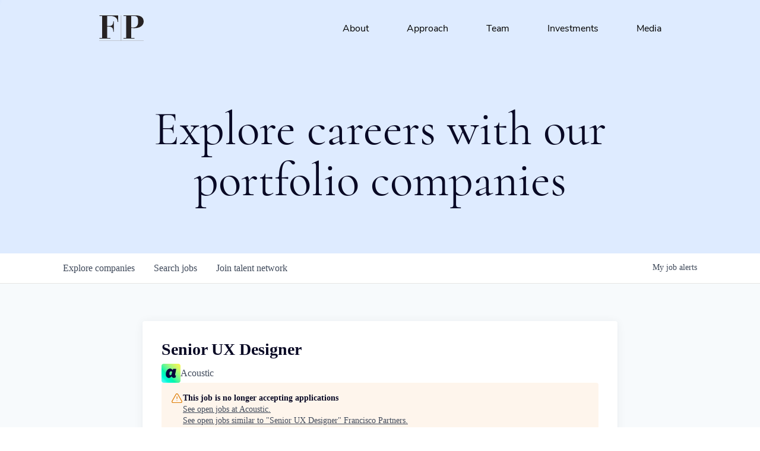

--- FILE ---
content_type: text/html; charset=utf-8
request_url: https://careers.franciscopartners.com/companies/acoustic-2/jobs/37164708-senior-ux-designer
body_size: 26170
content:
<!DOCTYPE html><html lang="en"><head><link rel="shortcut icon" href="https://cdn.filepicker.io/api/file/PHE2GPrORKxLKU072pd8" data-next-head=""/><title data-next-head="">Senior UX Designer @ Acoustic | Francisco Partners Job Board</title><meta name="description" property="og:description" content="Search job openings across the Francisco Partners network." data-next-head=""/><meta charSet="utf-8" data-next-head=""/><meta name="viewport" content="initial-scale=1.0, width=device-width" data-next-head=""/><link rel="apple-touch-icon" sizes="180x180" href="https://cdn.filepicker.io/api/file/PHE2GPrORKxLKU072pd8" data-next-head=""/><link rel="icon" type="image/png" sizes="32x32" href="https://cdn.filepicker.io/api/file/PHE2GPrORKxLKU072pd8" data-next-head=""/><link rel="icon" type="image/png" sizes="16x16" href="https://cdn.filepicker.io/api/file/PHE2GPrORKxLKU072pd8" data-next-head=""/><link rel="shortcut icon" href="https://cdn.filepicker.io/api/file/PHE2GPrORKxLKU072pd8" data-next-head=""/><link rel="canonical" href="https://careers.franciscopartners.com/companies/acoustic-2/jobs/37164708-senior-ux-designer" data-next-head=""/><meta name="url" property="og:url" content="https://careers.franciscopartners.com" data-next-head=""/><meta name="type" property="og:type" content="website" data-next-head=""/><meta name="title" property="og:title" content="Francisco Partners Job Board" data-next-head=""/><meta name="image" property="og:image" content="http://cdn.filepicker.io/api/file/tde83Kq1QgCMAenJOdsP" data-next-head=""/><meta name="secure_url" property="og:image:secure_url" content="https://cdn.filepicker.io/api/file/tde83Kq1QgCMAenJOdsP" data-next-head=""/><meta name="twitter:card" content="summary_large_image" data-next-head=""/><meta name="twitter:image" content="https://cdn.filepicker.io/api/file/tde83Kq1QgCMAenJOdsP" data-next-head=""/><meta name="twitter:title" content="Francisco Partners Job Board" data-next-head=""/><meta name="twitter:description" content="Search job openings across the Francisco Partners network." data-next-head=""/><meta name="google-site-verification" content="CQNnZQRH0dvJgCqWABp64ULhLI69C53ULhWdJemAW_w" data-next-head=""/><script>!function(){var analytics=window.analytics=window.analytics||[];if(!analytics.initialize)if(analytics.invoked)window.console&&console.error&&console.error("Segment snippet included twice.");else{analytics.invoked=!0;analytics.methods=["trackSubmit","trackClick","trackLink","trackForm","pageview","identify","reset","group","track","ready","alias","debug","page","once","off","on","addSourceMiddleware","addIntegrationMiddleware","setAnonymousId","addDestinationMiddleware"];analytics.factory=function(e){return function(){if(window.analytics.initialized)return window.analytics[e].apply(window.analytics,arguments);var i=Array.prototype.slice.call(arguments);i.unshift(e);analytics.push(i);return analytics}};for(var i=0;i<analytics.methods.length;i++){var key=analytics.methods[i];analytics[key]=analytics.factory(key)}analytics.load=function(key,i){var t=document.createElement("script");t.type="text/javascript";t.async=!0;t.src="https://an.getro.com/analytics.js/v1/" + key + "/analytics.min.js";var n=document.getElementsByTagName("script")[0];n.parentNode.insertBefore(t,n);analytics._loadOptions=i};analytics._writeKey="VKRqdgSBA3lFoZSlbeHbrzqQkLPBcP7W";;analytics.SNIPPET_VERSION="4.16.1";
analytics.load("VKRqdgSBA3lFoZSlbeHbrzqQkLPBcP7W");

}}();</script><link rel="stylesheet" href="https://cdn-customers.getro.com/franciscopartners/style.react.css??v=e2e07cf66c16dd27219fe7ec4d3c7b7ec360d381"/><link rel="preload" href="https://cdn.getro.com/assets/_next/static/css/b1414ae24606c043.css" as="style"/><link rel="stylesheet" href="https://cdn.getro.com/assets/_next/static/css/b1414ae24606c043.css" data-n-g=""/><noscript data-n-css=""></noscript><script defer="" nomodule="" src="https://cdn.getro.com/assets/_next/static/chunks/polyfills-42372ed130431b0a.js"></script><script id="jquery" src="https://ajax.googleapis.com/ajax/libs/jquery/3.6.0/jquery.min.js" defer="" data-nscript="beforeInteractive"></script><script src="https://cdn.getro.com/assets/_next/static/chunks/webpack-13401e6578afde49.js" defer=""></script><script src="https://cdn.getro.com/assets/_next/static/chunks/framework-a008f048849dfc11.js" defer=""></script><script src="https://cdn.getro.com/assets/_next/static/chunks/main-0d988e589bb741d4.js" defer=""></script><script src="https://cdn.getro.com/assets/_next/static/chunks/pages/_app-52002506ec936253.js" defer=""></script><script src="https://cdn.getro.com/assets/_next/static/chunks/a86620fd-3b4606652f1c2476.js" defer=""></script><script src="https://cdn.getro.com/assets/_next/static/chunks/8230-afd6e299f7a6ae33.js" defer=""></script><script src="https://cdn.getro.com/assets/_next/static/chunks/4000-0acb5a82151cbee6.js" defer=""></script><script src="https://cdn.getro.com/assets/_next/static/chunks/9091-5cd776e8ee5ad3a3.js" defer=""></script><script src="https://cdn.getro.com/assets/_next/static/chunks/1637-66b68fc38bc6d10a.js" defer=""></script><script src="https://cdn.getro.com/assets/_next/static/chunks/3676-4975c339fc5bc499.js" defer=""></script><script src="https://cdn.getro.com/assets/_next/static/chunks/9358-87cc633cf780c23e.js" defer=""></script><script src="https://cdn.getro.com/assets/_next/static/chunks/9117-2e6d3b3075c2f6e1.js" defer=""></script><script src="https://cdn.getro.com/assets/_next/static/chunks/1446-b10012f4e22f3c87.js" defer=""></script><script src="https://cdn.getro.com/assets/_next/static/chunks/5355-7de2c819d8cad6ea.js" defer=""></script><script src="https://cdn.getro.com/assets/_next/static/chunks/9582-518ab6ebe5bdae78.js" defer=""></script><script src="https://cdn.getro.com/assets/_next/static/chunks/pages/companies/%5BcompanySlug%5D/jobs/%5BjobSlug%5D-9a484f2bf7b6c05f.js" defer=""></script><script src="https://cdn.getro.com/assets/_next/static/fRl79fOOjpJcQR4qFORTV/_buildManifest.js" defer=""></script><script src="https://cdn.getro.com/assets/_next/static/fRl79fOOjpJcQR4qFORTV/_ssgManifest.js" defer=""></script><meta name="sentry-trace" content="b895f6725855e57e235dc987e8324526-de619efc5f8f7a6f-0"/><meta name="baggage" content="sentry-environment=production,sentry-release=cb40c6117ce57b7f3730a896555d98431de3b258,sentry-public_key=99c84790fa184cf49c16c34cd7113f75,sentry-trace_id=b895f6725855e57e235dc987e8324526,sentry-org_id=129958,sentry-sampled=false,sentry-sample_rand=0.8068935899054646,sentry-sample_rate=0.033"/><style data-styled="" data-styled-version="5.3.11">.gVRrUK{box-sizing:border-box;margin:0;min-width:0;font-family:-apple-system,BlinkMacSystemFont,'Segoe UI','Roboto','Oxygen','Ubuntu','Cantarell','Fira Sans','Droid Sans','Helvetica Neue','sans-serif';font-weight:400;font-style:normal;font-size:16px;color:#3F495A;}/*!sc*/
.fyPcag{box-sizing:border-box;margin:0;min-width:0;background-color:#F7FAFC;min-height:100vh;-webkit-flex-direction:column;-ms-flex-direction:column;flex-direction:column;-webkit-align-items:stretch;-webkit-box-align:stretch;-ms-flex-align:stretch;align-items:stretch;}/*!sc*/
.dKubqp{box-sizing:border-box;margin:0;min-width:0;}/*!sc*/
.elbZCm{box-sizing:border-box;margin:0;min-width:0;width:100%;}/*!sc*/
.dFKghv{box-sizing:border-box;margin:0;min-width:0;box-shadow:0 1px 0 0 #e5e5e5;-webkit-flex-direction:row;-ms-flex-direction:row;flex-direction:row;width:100%;background-color:#ffffff;}/*!sc*/
.byBMUo{box-sizing:border-box;margin:0;min-width:0;max-width:100%;width:100%;margin-left:auto;margin-right:auto;}/*!sc*/
@media screen and (min-width:40em){.byBMUo{width:100%;}}/*!sc*/
@media screen and (min-width:65em){.byBMUo{width:1100px;}}/*!sc*/
.cyRTWj{box-sizing:border-box;margin:0;min-width:0;color:#4900FF;position:relative;-webkit-text-decoration:none;text-decoration:none;-webkit-transition:all ease 0.3s;transition:all ease 0.3s;text-transform:capitalize;-webkit-order:1;-ms-flex-order:1;order:1;padding-left:16px;padding-right:16px;padding-top:16px;padding-bottom:16px;font-size:16px;color:#3F495A;display:-webkit-box;display:-webkit-flex;display:-ms-flexbox;display:flex;-webkit-align-items:baseline;-webkit-box-align:baseline;-ms-flex-align:baseline;align-items:baseline;}/*!sc*/
@media screen and (min-width:40em){.cyRTWj{text-transform:capitalize;}}/*!sc*/
@media screen and (min-width:65em){.cyRTWj{text-transform:unset;}}/*!sc*/
.cyRTWj span{display:none;}/*!sc*/
.cyRTWj::after{content:'';position:absolute;left:0;right:0;bottom:0;height:0.125rem;background-color:#4900FF;opacity:0;-webkit-transition:opacity 0.3s;transition:opacity 0.3s;}/*!sc*/
.cyRTWj:hover{color:#3F495A;}/*!sc*/
.cyRTWj:active{background-color:#F7FAFC;-webkit-transform:scale(.94);-ms-transform:scale(.94);transform:scale(.94);}/*!sc*/
.cyRTWj.active{font-weight:600;color:#090925;}/*!sc*/
.cyRTWj.active::after{opacity:1;}/*!sc*/
@media screen and (min-width:40em){.cyRTWj{padding-left:16px;padding-right:16px;}}/*!sc*/
.ekJmTQ{box-sizing:border-box;margin:0;min-width:0;display:none;}/*!sc*/
@media screen and (min-width:40em){.ekJmTQ{display:none;}}/*!sc*/
@media screen and (min-width:65em){.ekJmTQ{display:inline-block;}}/*!sc*/
.hQFgTu{box-sizing:border-box;margin:0;min-width:0;color:#4900FF;position:relative;-webkit-text-decoration:none;text-decoration:none;-webkit-transition:all ease 0.3s;transition:all ease 0.3s;text-transform:capitalize;-webkit-order:0;-ms-flex-order:0;order:0;padding-left:16px;padding-right:16px;padding-top:16px;padding-bottom:16px;font-size:16px;color:#3F495A;display:-webkit-box;display:-webkit-flex;display:-ms-flexbox;display:flex;-webkit-align-items:baseline;-webkit-box-align:baseline;-ms-flex-align:baseline;align-items:baseline;}/*!sc*/
@media screen and (min-width:40em){.hQFgTu{text-transform:capitalize;}}/*!sc*/
@media screen and (min-width:65em){.hQFgTu{text-transform:unset;}}/*!sc*/
.hQFgTu span{display:none;}/*!sc*/
.hQFgTu::after{content:'';position:absolute;left:0;right:0;bottom:0;height:0.125rem;background-color:#4900FF;opacity:0;-webkit-transition:opacity 0.3s;transition:opacity 0.3s;}/*!sc*/
.hQFgTu:hover{color:#3F495A;}/*!sc*/
.hQFgTu:active{background-color:#F7FAFC;-webkit-transform:scale(.94);-ms-transform:scale(.94);transform:scale(.94);}/*!sc*/
.hQFgTu.active{font-weight:600;color:#090925;}/*!sc*/
.hQFgTu.active::after{opacity:1;}/*!sc*/
@media screen and (min-width:40em){.hQFgTu{padding-left:16px;padding-right:16px;}}/*!sc*/
.kPzaxb{box-sizing:border-box;margin:0;min-width:0;color:#4900FF;position:relative;-webkit-text-decoration:none;text-decoration:none;-webkit-transition:all ease 0.3s;transition:all ease 0.3s;text-transform:unset;-webkit-order:2;-ms-flex-order:2;order:2;padding-left:16px;padding-right:16px;padding-top:16px;padding-bottom:16px;font-size:16px;color:#3F495A;display:-webkit-box;display:-webkit-flex;display:-ms-flexbox;display:flex;-webkit-align-items:center;-webkit-box-align:center;-ms-flex-align:center;align-items:center;}/*!sc*/
.kPzaxb span{display:none;}/*!sc*/
.kPzaxb::after{content:'';position:absolute;left:0;right:0;bottom:0;height:0.125rem;background-color:#4900FF;opacity:0;-webkit-transition:opacity 0.3s;transition:opacity 0.3s;}/*!sc*/
.kPzaxb:hover{color:#3F495A;}/*!sc*/
.kPzaxb:active{background-color:#F7FAFC;-webkit-transform:scale(.94);-ms-transform:scale(.94);transform:scale(.94);}/*!sc*/
.kPzaxb.active{font-weight:600;color:#090925;}/*!sc*/
.kPzaxb.active::after{opacity:1;}/*!sc*/
@media screen and (min-width:40em){.kPzaxb{padding-left:16px;padding-right:16px;}}/*!sc*/
.jQZwAb{box-sizing:border-box;margin:0;min-width:0;display:inline-block;}/*!sc*/
@media screen and (min-width:40em){.jQZwAb{display:inline-block;}}/*!sc*/
@media screen and (min-width:65em){.jQZwAb{display:none;}}/*!sc*/
.ioCEHO{box-sizing:border-box;margin:0;min-width:0;margin-left:auto;margin-right:16px;text-align:left;-webkit-flex-direction:column;-ms-flex-direction:column;flex-direction:column;-webkit-order:9999;-ms-flex-order:9999;order:9999;}/*!sc*/
@media screen and (min-width:40em){.ioCEHO{margin-right:16px;}}/*!sc*/
@media screen and (min-width:65em){.ioCEHO{margin-right:0;}}/*!sc*/
.iJaGyT{box-sizing:border-box;margin:0;min-width:0;position:relative;cursor:pointer;-webkit-transition:all ease 0.3s;transition:all ease 0.3s;border-radius:4px;font-size:16px;font-weight:500;display:-webkit-box;display:-webkit-flex;display:-ms-flexbox;display:flex;-webkit-tap-highlight-color:transparent;-webkit-align-items:center;-webkit-box-align:center;-ms-flex-align:center;align-items:center;font-family:-apple-system,BlinkMacSystemFont,'Segoe UI','Roboto','Oxygen','Ubuntu','Cantarell','Fira Sans','Droid Sans','Helvetica Neue','sans-serif';color:#3F495A;background-color:#FFFFFF;border-style:solid;border-color:#A3B1C2;border-width:1px;border:none;border-color:transparent;width:small;height:small;margin-top:8px;padding:8px 16px;padding-right:0;-webkit-align-self:center;-ms-flex-item-align:center;align-self:center;font-size:14px;}/*!sc*/
.iJaGyT:active{-webkit-transform:scale(.94);-ms-transform:scale(.94);transform:scale(.94);box-shadow:inset 0px 1.875px 1.875px rgba(0,0,0,0.12);}/*!sc*/
.iJaGyT:disabled{color:#A3B1C2;}/*!sc*/
.iJaGyT:hover{background-color:#F7FAFC;}/*!sc*/
.iJaGyT [role="progressbar"] > div > div{border-color:rgba(63,73,90,0.2);border-top-color:#090925;}/*!sc*/
@media screen and (min-width:40em){.iJaGyT{border-color:#A3B1C2;}}/*!sc*/
@media screen and (min-width:40em){.iJaGyT{padding-right:16px;}}/*!sc*/
.jUfIjB{box-sizing:border-box;margin:0;min-width:0;display:none;}/*!sc*/
@media screen and (min-width:40em){.jUfIjB{display:block;}}/*!sc*/
.iqghoL{box-sizing:border-box;margin:0;min-width:0;margin-left:auto !important;margin-right:auto !important;box-sizing:border-box;max-width:100%;position:static;z-index:1;margin-left:auto;margin-right:auto;width:100%;padding-top:0;padding-left:16px;padding-right:16px;padding-bottom:64px;}/*!sc*/
@media screen and (min-width:40em){.iqghoL{width:100%;}}/*!sc*/
@media screen and (min-width:65em){.iqghoL{width:1132px;}}/*!sc*/
.ebGWQq{box-sizing:border-box;margin:0;min-width:0;-webkit-box-pack:justify;-webkit-justify-content:space-between;-ms-flex-pack:justify;justify-content:space-between;margin-bottom:24px;-webkit-flex-direction:column;-ms-flex-direction:column;flex-direction:column;width:100%;}/*!sc*/
@media screen and (min-width:40em){.ebGWQq{-webkit-flex-direction:row;-ms-flex-direction:row;flex-direction:row;}}/*!sc*/
@media screen and (min-width:65em){.ebGWQq{-webkit-flex-direction:row;-ms-flex-direction:row;flex-direction:row;}}/*!sc*/
.dsHaKT{box-sizing:border-box;margin:0;min-width:0;gap:24px;-webkit-flex-direction:column;-ms-flex-direction:column;flex-direction:column;width:100%;}/*!sc*/
.iaKmHE{box-sizing:border-box;margin:0;min-width:0;font-size:28px;margin-bottom:8px;color:#090925;}/*!sc*/
.iKYCNv{box-sizing:border-box;margin:0;min-width:0;-webkit-column-gap:8px;column-gap:8px;cursor:pointer;-webkit-align-items:center;-webkit-box-align:center;-ms-flex-align:center;align-items:center;}/*!sc*/
.iKYCNv color{main:#3F495A;dark:#090925;subtle:#67738B;placeholder:#8797AB;link:#3F495A;link-accent:#4900FF;error:#D90218;}/*!sc*/
.hRzXmX{box-sizing:border-box;margin:0;min-width:0;width:32px;}/*!sc*/
.ijjZxr{box-sizing:border-box;margin:0;min-width:0;margin-bottom:16px;}/*!sc*/
.kGAAEy{box-sizing:border-box;margin:0;min-width:0;-webkit-flex-direction:column;-ms-flex-direction:column;flex-direction:column;gap:8px;}/*!sc*/
.dkjSzf{box-sizing:border-box;margin:0;min-width:0;font-weight:600;font-size:14px;color:#090925;}/*!sc*/
.eRlSKr{box-sizing:border-box;margin:0;min-width:0;color:#3F495A!important;font-weight:500;}/*!sc*/
.lhPfhV{box-sizing:border-box;margin:0;min-width:0;-webkit-column-gap:8px;column-gap:8px;-webkit-box-pack:justify;-webkit-justify-content:space-between;-ms-flex-pack:justify;justify-content:space-between;}/*!sc*/
.hQNFTd{box-sizing:border-box;margin:0;min-width:0;row-gap:8px;-webkit-flex-direction:column;-ms-flex-direction:column;flex-direction:column;}/*!sc*/
.fLzXDu{box-sizing:border-box;margin:0;min-width:0;font-size:14px;color:#67738B;}/*!sc*/
.crBMPy{box-sizing:border-box;margin:0;min-width:0;margin-top:40px;}/*!sc*/
.crBMPy li:not(:last-child){margin-bottom:8px;}/*!sc*/
.crBMPy p,.crBMPy span,.crBMPy div,.crBMPy li,.crBMPy ol,.crBMPy ul{color:#3F495A;font-size:16px!important;line-height:140%!important;margin:0 auto 16px;}/*!sc*/
.crBMPy h1,.crBMPy h2,.crBMPy h3,.crBMPy h4,.crBMPy h5,.crBMPy h6{color:#090925;}/*!sc*/
.crBMPy h4,.crBMPy h5,.crBMPy h6{font-size:16px;margin:0 auto 16px;}/*!sc*/
.crBMPy h1:not(:first-child){font-size:24px;margin:48px auto 16px;}/*!sc*/
.crBMPy h2:not(:first-child){font-size:20px;margin:32px auto 16px;}/*!sc*/
.crBMPy h3:not(:first-child){font-size:18px;margin:24px auto 16px;}/*!sc*/
.crBMPy ul{padding:0 0 0 32px;}/*!sc*/
.crBMPy a{color:#3F495A !important;}/*!sc*/
.iIGtVd{box-sizing:border-box;margin:0;min-width:0;max-width:600px;margin:0 auto;}/*!sc*/
.friAmK{box-sizing:border-box;margin:0;min-width:0;padding-bottom:40px;margin-top:40px;}/*!sc*/
.bOyPTM{box-sizing:border-box;margin:0;min-width:0;gap:40px;margin-top:40px;-webkit-align-items:center;-webkit-box-align:center;-ms-flex-align:center;align-items:center;-webkit-box-pack:justify;-webkit-justify-content:space-between;-ms-flex-pack:justify;justify-content:space-between;-webkit-flex-direction:column;-ms-flex-direction:column;flex-direction:column;}/*!sc*/
@media screen and (min-width:40em){.bOyPTM{-webkit-flex-direction:row;-ms-flex-direction:row;flex-direction:row;}}/*!sc*/
.kkTXM{box-sizing:border-box;margin:0;min-width:0;-webkit-text-decoration-line:underline;text-decoration-line:underline;cursor:pointer;display:block;text-align:center;color:#3F495A !important;font-size:14px;line-height:22px;}/*!sc*/
.fIUOoG{box-sizing:border-box;margin:0;min-width:0;justify-self:flex-end;margin-top:auto;-webkit-flex-direction:row;-ms-flex-direction:row;flex-direction:row;width:100%;background-color:transparent;padding-top:32px;padding-bottom:32px;}/*!sc*/
.Jizzq{box-sizing:border-box;margin:0;min-width:0;width:100%;margin-left:auto;margin-right:auto;-webkit-flex-direction:column;-ms-flex-direction:column;flex-direction:column;text-align:center;}/*!sc*/
@media screen and (min-width:40em){.Jizzq{width:1100px;}}/*!sc*/
.fONCsf{box-sizing:border-box;margin:0;min-width:0;color:#4900FF;-webkit-align-self:center;-ms-flex-item-align:center;align-self:center;margin-bottom:16px;color:#090925;width:120px;}/*!sc*/
.bfORaf{box-sizing:border-box;margin:0;min-width:0;color:currentColor;width:100%;height:auto;}/*!sc*/
.gkPOSa{box-sizing:border-box;margin:0;min-width:0;-webkit-flex-direction:row;-ms-flex-direction:row;flex-direction:row;-webkit-box-pack:center;-webkit-justify-content:center;-ms-flex-pack:center;justify-content:center;-webkit-flex-wrap:wrap;-ms-flex-wrap:wrap;flex-wrap:wrap;}/*!sc*/
.hDtUlk{box-sizing:border-box;margin:0;min-width:0;-webkit-appearance:none;-moz-appearance:none;appearance:none;display:inline-block;text-align:center;line-height:inherit;-webkit-text-decoration:none;text-decoration:none;font-size:inherit;padding-left:16px;padding-right:16px;padding-top:8px;padding-bottom:8px;color:#ffffff;background-color:#4900FF;border:none;border-radius:4px;padding-left:8px;padding-right:8px;font-size:16px;position:relative;z-index:2;cursor:pointer;-webkit-transition:all ease 0.3s;transition:all ease 0.3s;border-radius:4px;font-weight:500;display:-webkit-box;display:-webkit-flex;display:-ms-flexbox;display:flex;-webkit-tap-highlight-color:transparent;-webkit-align-items:center;-webkit-box-align:center;-ms-flex-align:center;align-items:center;font-family:-apple-system,BlinkMacSystemFont,'Segoe UI','Roboto','Oxygen','Ubuntu','Cantarell','Fira Sans','Droid Sans','Helvetica Neue','sans-serif';color:#3F495A;background-color:transparent;border-style:solid;border-color:#A3B1C2;border-width:1px;border:none;-webkit-box-pack:unset;-webkit-justify-content:unset;-ms-flex-pack:unset;justify-content:unset;-webkit-text-decoration:none;text-decoration:none;white-space:nowrap;margin-right:16px;padding:0;color:#67738B;padding-top:4px;padding-bottom:4px;font-size:12px;}/*!sc*/
.hDtUlk:active{-webkit-transform:scale(.94);-ms-transform:scale(.94);transform:scale(.94);box-shadow:inset 0px 1.875px 1.875px rgba(0,0,0,0.12);}/*!sc*/
.hDtUlk:disabled{color:#A3B1C2;}/*!sc*/
.hDtUlk:hover{-webkit-text-decoration:underline;text-decoration:underline;}/*!sc*/
.hDtUlk [role="progressbar"] > div > div{border-color:rgba(63,73,90,0.2);border-top-color:#090925;}/*!sc*/
data-styled.g1[id="sc-aXZVg"]{content:"gVRrUK,fyPcag,dKubqp,elbZCm,dFKghv,byBMUo,cyRTWj,ekJmTQ,hQFgTu,kPzaxb,jQZwAb,ioCEHO,iJaGyT,jUfIjB,iqghoL,ebGWQq,dsHaKT,iaKmHE,iKYCNv,hRzXmX,ijjZxr,kGAAEy,dkjSzf,eRlSKr,lhPfhV,hQNFTd,fLzXDu,crBMPy,iIGtVd,friAmK,bOyPTM,kkTXM,fIUOoG,Jizzq,fONCsf,bfORaf,gkPOSa,hDtUlk,"}/*!sc*/
.fteAEG{display:-webkit-box;display:-webkit-flex;display:-ms-flexbox;display:flex;}/*!sc*/
data-styled.g2[id="sc-gEvEer"]{content:"fteAEG,"}/*!sc*/
.flWBVF{box-sizing:border-box;margin:0;min-width:0;container-type:inline-size;container-name:hero;}/*!sc*/
.bNRwPe{box-sizing:border-box;margin:0;min-width:0;position:relative;background-size:cover;background-position:center center;text-align:center;padding-top:32px;padding-bottom:32px;color:#090925;}/*!sc*/
@media (min-width:480px){.bNRwPe{padding:calc(10 * 0.5rem) 0;}}/*!sc*/
.bNRwPe::before{content:'';position:absolute;left:0;right:0;top:0;bottom:0;background-color:#DEEBFF;z-index:2;}/*!sc*/
.cmDbPT{box-sizing:border-box;margin:0;min-width:0;margin-left:auto !important;margin-right:auto !important;box-sizing:border-box;max-width:100%;position:relative;z-index:3;margin-left:auto;margin-right:auto;width:100%;padding-top:0;padding-left:16px;padding-right:16px;}/*!sc*/
@media screen and (min-width:40em){.cmDbPT{width:100%;}}/*!sc*/
@media screen and (min-width:65em){.cmDbPT{width:1132px;}}/*!sc*/
.bsENgY{box-sizing:border-box;margin:0;min-width:0;max-width:900px;position:relative;text-align:center;font-size:18px;font-weight:500;font-family:inherit;margin-left:auto;margin-right:auto;margin-top:0;margin-bottom:0;color:inherit;}/*!sc*/
@media screen and (min-width:40em){.bsENgY{font-size:32px;}}/*!sc*/
.eBWkFz{box-sizing:border-box;margin:0;min-width:0;padding:32px;box-shadow:0px 1px 2px 0px rgba(27,36,50,0.04),0px 1px 16px 0px rgba(27,36,50,0.06);border-radius:4px;background-color:#FFFFFF;margin-left:auto;margin-right:auto;width:100%;-webkit-flex-direction:column;-ms-flex-direction:column;flex-direction:column;padding-left:16px;padding-right:16px;margin-top:64px;max-width:800px;margin-left:auto;margin-right:auto;}/*!sc*/
@media screen and (min-width:40em){.eBWkFz{padding-left:32px;padding-right:32px;}}/*!sc*/
.jBogQf{box-sizing:border-box;margin:0;min-width:0;position:relative;width:100%;-webkit-align-items:start;-webkit-box-align:start;-ms-flex-align:start;align-items:start;}/*!sc*/
.ddKpAl{box-sizing:border-box;margin:0;min-width:0;-webkit-flex:1 1;-ms-flex:1 1;flex:1 1;}/*!sc*/
.VWXkL{box-sizing:border-box;margin:0;min-width:0;position:relative;font-weight:500;color:#3F495A;height:100%;width:100%;border-radius:4px;}/*!sc*/
.cVYRew{box-sizing:border-box;margin:0;min-width:0;max-width:100%;height:auto;border-radius:4px;overflow:hidden;object-fit:contain;width:100%;height:100%;}/*!sc*/
.hPknKP{box-sizing:border-box;margin:0;min-width:0;background-color:#FEF5EC;text-align:left;-webkit-align-items:flex-start;-webkit-box-align:flex-start;-ms-flex-align:flex-start;align-items:flex-start;-webkit-flex:0 0 auto;-ms-flex:0 0 auto;flex:0 0 auto;padding:16px;border-radius:4px;line-height:1.4;gap:16px;}/*!sc*/
.jDfdPi{box-sizing:border-box;margin:0;min-width:0;height:20px;width:20px;}/*!sc*/
.kgAlEH{box-sizing:border-box;margin:0;min-width:0;color:#DE7B02;-webkit-align-items:center;-webkit-box-align:center;-ms-flex-align:center;align-items:center;-webkit-flex:0 0 auto;-ms-flex:0 0 auto;flex:0 0 auto;}/*!sc*/
.cYMjnh{box-sizing:border-box;margin:0;min-width:0;font-weight:500;font-size:14px;color:#3F495A;}/*!sc*/
.exMvxQ{box-sizing:border-box;margin:0;min-width:0;-webkit-text-decoration:none;text-decoration:none;color:currentColor;width:100%;height:auto;}/*!sc*/
data-styled.g3[id="sc-eqUAAy"]{content:"flWBVF,bNRwPe,cmDbPT,bsENgY,eBWkFz,jBogQf,ddKpAl,VWXkL,cVYRew,hPknKP,jDfdPi,kgAlEH,cYMjnh,exMvxQ,"}/*!sc*/
.gQycbC{display:-webkit-box;display:-webkit-flex;display:-ms-flexbox;display:flex;}/*!sc*/
data-styled.g4[id="sc-fqkvVR"]{content:"gQycbC,"}/*!sc*/
</style></head><body id="main-wrapper" class="custom-design-franciscopartners"><div id="root"></div><div id="__next"><div class="sc-aXZVg gVRrUK"><div class="" style="position:fixed;top:0;left:0;height:2px;background:transparent;z-index:99999999999;width:100%"><div class="" style="height:100%;background:#4900FF;transition:all 500ms ease;width:0%"><div style="box-shadow:0 0 10px #4900FF, 0 0 10px #4900FF;width:5%;opacity:1;position:absolute;height:100%;transition:all 500ms ease;transform:rotate(3deg) translate(0px, -4px);left:-10rem"></div></div></div><div id="wlc-main" class="sc-aXZVg sc-gEvEer fyPcag fteAEG network-container"><div data-testid="custom-header" id="franciscopartners-custom-header" class="sc-aXZVg dKubqp franciscopartners-custom-part">
<div class="cd-wrapper">
  <header class="site_header--root" data-v-c1f1d444=""><a href="#main" class="nav_skip" data-v-c1f1d444="">Skip
      Navigation</a>
    <div class="site_header site_header-primary site_header-is_top" data-v-c1f1d444="">
      <div class="site_header--background" data-v-c1f1d444=""></div>
      <div class="container container-4-col" data-v-65a40c5b="" data-v-c1f1d444="">
        <div class="container--inner" data-v-65a40c5b="">
          <div class="site_header--nav_bar" data-v-65a40c5b="" data-v-c1f1d444="">
            <div class="site_header--logo" data-v-65a40c5b="" data-v-c1f1d444=""><a href="https://www.franciscopartners.com/" title="Go back to homepage"
                class="logo route-link-active logo-placement_navbar" data-v-ad85b976="" data-v-c1f1d444=""
                data-v-65a40c5b="">
                <div class="logo--inner" data-v-ad85b976=""><svg version="1.1" id="__1BMqTYw__Layer_1"
                    preserveAspectRatio="xMidYMid meet" xmlns="http://www.w3.org/2000/svg" x="0" y="0"
                    viewBox="0 0 1069.59 625.11" xml:space="preserve" alt="Portfolio site logo" data-v-ad85b976="">
                    <style xmlns="http://www.w3.org/2000/svg">
                      .__1BMqTYw__st0 {
                        fill: #fefefe
                      }

                      .__1BMqTYw__st1 {
                        fill: #262223
                      }

                      .__1BMqTYw__st2 {
                        fill: #a5a4a6
                      }
                    </style>
                    <path xmlns="http://www.w3.org/2000/svg" class="__1BMqTYw__st0 "
                      d="M201.67 26.92c.02 78.35-.03 156.7.03 235.05-.06-78.35-.01-156.7-.03-235.05 25.24-.01 50.47 0 75.7-.01 1.79-.03 3.58-.03 5.37-.02-1.79-.01-3.58 0-5.37.02-25.23.01-50.46 0-75.7.01zM871.24 12.69c6.61.38 13.23.77 19.84 1.27-6.61-.5-13.23-.89-19.84-1.27zM356.92 395.21c.01-40.53.01-81.05.01-121.58 0 40.53 0 81.05-.01 121.58zM356.93 152.06c-.01 40.52 0 81.05 0 121.57V152.06zM935.03 19.87c-4.55-.94-9.11-1.77-13.67-2.49-.63-.1-1.25-.19-1.88-.28.63.1 1.25.18 1.88.28 4.56.73 9.12 1.55 13.67 2.49zM521.54 599.28c-168.81-.01-337.62-.03-506.43.01 168.81-.04 337.62-.02 506.43-.01zM1039.2 87.76c9.16 17.19 13.66 36.56 14.92 55.91 1.32 14.92.36 30.07-3.02 44.67-4.57 19.79-14.11 38.32-27.1 53.89-16.79 20.25-38.95 35.58-62.8 46.39-36.84 16.65-77.64 23.15-117.87 22.72-26.17-.12-52.38-.5-78.43-3.13-.05 77.37-.01 154.74-.02 232.11 25.33.02 50.67 0 76.01.01.01 4.67 0 9.33.01 14-86.1.02-172.19.01-258.29.01 86.1 0 172.19.01 258.29-.01-.01-4.67 0-9.33-.01-14-25.34-.01-50.68.01-76.01-.01.01-77.37-.03-154.74.02-232.11 26.05 2.63 52.26 3.01 78.43 3.13 40.23.43 81.03-6.07 117.87-22.72 23.85-10.81 46.01-26.14 62.8-46.39 12.99-15.57 22.53-34.1 27.1-53.89 3.38-14.6 4.34-29.75 3.02-44.67-1.26-19.35-5.76-38.72-14.92-55.91-7.42-14.12-17.97-26.55-30.54-36.35 12.57 9.8 23.12 22.23 30.54 36.35zM986.85 37.52a146.504 146.504 0 000 0z">
                    </path>
                    <path xmlns="http://www.w3.org/2000/svg" class="__1BMqTYw__st0 "
                      d="M1057.13 599.28c-175.25-.02-350.51 0-525.77-.01-.39-52.19-.06-104.39-.17-156.58.05-143.33-.09-286.67.07-430-.16 143.33-.02 286.67-.07 430 .11 52.19-.22 104.39.17 156.58 175.26.01 350.52-.01 525.77.01.01 3.21.01 6.43.01 9.65-173.67 0-347.35.01-521.03.01 173.68 0 347.35-.01 521.03-.01 0-3.22 0-6.44-.01-9.65z">
                    </path>
                    <path xmlns="http://www.w3.org/2000/svg" class="__1BMqTYw__st1 "
                      d="M341.22 190.03c.7-4.55 1.14-9.14 1.42-13.75-.28 4.61-.72 9.2-1.42 13.75zM342.93 152.06c.05 3.45.1 6.91.09 10.37.01-3.46-.04-6.92-.09-10.37zM260.61 261.33c-5.43.47-10.87.66-16.25.65 5.38.01 10.83-.18 16.25-.65zM441.11 129.36c.81 3.77 1.42 7.59 1.83 11.43.13 1.05.23 2.1.33 3.15-.09-1.05-.2-2.1-.33-3.15-.41-3.84-1.02-7.65-1.83-11.43zM443.75 166.06c-.02-3.16.01-6.33-.01-9.49.02 3.16-.01 6.33.01 9.49zM337.7 33.5c8.15 2.04 16.17 4.59 23.99 7.71 1.69.67 3.38 1.38 5.05 2.11-1.67-.74-3.35-1.44-5.05-2.11-7.82-3.12-15.84-5.67-23.99-7.71zM420.6 84.63a110.397 110.397 0 000 0zM420.6 84.63z">
                    </path>
                    <path xmlns="http://www.w3.org/2000/svg" class="__1BMqTYw__st1 "
                      d="M278.62 554.31c-.01-4.66 0-9.31-.01-13.97-25.65-.03-51.29 0-76.94-.01V275.98c3.16.06 6.33.08 9.5.07s6.35-.04 9.52-.07c1.59-.02 3.18-.03 4.77-.04 4.77-.04 9.53-.05 14.29.04 3.17.06 6.34.16 9.51.33 3.16.17 6.32.4 9.47.72 6.3.64 12.56 1.64 18.76 3.17 17.61 4.11 34.76 12.95 45.89 27.56 3.17 4.05 5.84 8.38 8.09 12.93 1.13 2.27 2.15 4.59 3.07 6.96a101.527 101.527 0 012.77 8.12c.27.92.53 1.84.78 2.76.33 1.23.64 2.47.93 3.71.58 2.49 1.08 4.99 1.51 7.51.86 5.03 1.45 10.1 1.84 15.13.93 10.08.44 20.23.57 30.34h13.98c.01-40.53.01-81.05.01-121.58V152.07c-4.67-.01-9.33-.01-14 0 .05 3.45.1 6.91.09 10.37-.01 4.62-.11 9.24-.38 13.85-.27 4.61-.72 9.2-1.42 13.75-.35 2.27-.77 4.54-1.25 6.79-.73 3.38-1.64 6.72-2.74 10.03a80.78 80.78 0 01-2.16 6.06c-.67 1.67-1.42 3.31-2.21 4.93a73.207 73.207 0 01-3.59 6.57c-.56.92-1.14 1.82-1.74 2.71a71.6 71.6 0 01-5.91 7.63 67.234 67.234 0 01-6.89 6.75 63.76 63.76 0 01-7.82 5.69c-5.79 3.66-11.96 6.48-18.38 8.62-3.85 1.29-7.78 2.33-11.77 3.17-1.33.28-2.66.54-4 .77-4.02.7-8.08 1.21-12.15 1.57-5.43.47-10.87.66-16.25.65-14.22-.02-28.44-.01-42.66-.01-.06-78.35-.01-156.7-.03-235.05 25.24-.01 50.47 0 75.7-.01 1.79-.03 3.58-.03 5.37-.02 8.4.05 16.81.49 25.18 1.38 3.35.36 6.68.78 10.01 1.29a212.28 212.28 0 0119.77 3.94c8.15 2.04 16.17 4.59 23.99 7.71 1.69.67 3.38 1.38 5.05 2.11 1.67.74 3.33 1.5 4.98 2.3 3.29 1.59 6.53 3.3 9.71 5.12 1.32.76 2.63 1.54 3.93 2.33 2.6 1.59 5.14 3.27 7.63 5.02 1.24.88 2.47 1.78 3.68 2.7 4 3.04 7.83 6.3 11.44 9.78 1.51 1.45 2.98 2.94 4.41 4.46 2.86 3.05 5.57 6.25 8.09 9.59 1.26 1.67 2.48 3.39 3.65 5.13.64.95 1.27 1.9 1.88 2.87s1.21 1.94 1.79 2.92c4.66 7.87 8.34 16.32 10.96 25.09.49 1.64.94 3.3 1.36 4.96.31 1.25.6 2.5.87 3.76.81 3.77 1.42 7.59 1.83 11.43.13 1.05.23 2.1.33 3.15.09 1.05.16 2.1.22 3.15.18 3.16.24 6.32.25 9.48.02 3.16-.01 6.33.01 9.49 4.65 0 9.31 0 13.97-.01.02-51.12.02-102.24 0-153.36H19.56c-.09 4.74-.08 9.49-.01 14.23 20.73 0 41.45-.03 62.18.01V540.3c-20.83.07-41.67-.05-62.5.06 0 4.63 0 9.26-.01 13.89 86.47.17 172.93.08 259.4.06z">
                    </path>
                    <path xmlns="http://www.w3.org/2000/svg" class="__1BMqTYw__st1 "
                      d="M317.93 29.56c-3.33-.5-6.66-.93-10.01-1.29 3.34.36 6.68.78 10.01 1.29zM392.98 58.1zM258.73 277.02c-3.15-.32-6.31-.56-9.47-.72 3.16.17 6.32.4 9.47.72zM339.96 196.82c.49-2.25.9-4.52 1.25-6.79-.34 2.28-.76 4.54-1.25 6.79z">
                    </path>
                    <path xmlns="http://www.w3.org/2000/svg" class="__1BMqTYw__st2 "
                      d="M521.62 12.69c-.05 195.53.12 391.06-.08 586.59.2-195.53.03-391.06.08-586.59zM15.09 599.29c-.01 3.21-.01 6.41-.01 9.62 173.68.03 347.36.04 521.03.03-173.68 0-347.35 0-521.03-.03 0-3.21 0-6.41.01-9.62z">
                    </path>
                    <path xmlns="http://www.w3.org/2000/svg" class="__1BMqTYw__st2 "
                      d="M1057.13 599.28c-175.25-.02-350.51 0-525.77-.01-.39-52.19-.06-104.39-.17-156.58.05-143.33-.09-286.67.07-430h-9.64c-.05 195.53.12 391.06-.08 586.59-168.81-.01-337.62-.03-506.43.01h-.02c-.01 3.21-.01 6.41-.01 9.62 173.68.03 347.36.04 521.03.03s347.35-.01 521.03-.01c0-3.22 0-6.44-.01-9.65z">
                    </path>
                    <path xmlns="http://www.w3.org/2000/svg" class="__1BMqTYw__st1 "
                      d="M582.65 26.92a421.872 421.872 0 000 0zM644.85 540.32c0-171.13-.01-342.26 0-513.4-10.37-.01-20.73-.01-31.1-.01 10.37 0 20.73 0 31.1.01-.01 171.14 0 342.27 0 513.4-20.74.02-41.49 0-62.23.01a2179.858 2179.858 0 010 0c20.74-.01 41.49.01 62.23-.01z">
                    </path>
                    <path xmlns="http://www.w3.org/2000/svg" class="__1BMqTYw__st1 "
                      d="M582.65 26.92c10.36 0 20.73-.01 31.1-.01s20.74 0 31.1.01c-.01 171.14 0 342.27 0 513.4-20.74.02-41.49 0-62.23.01-.02 4.66-.02 9.33-.01 14.01 86.1 0 172.19.01 258.29-.01-.01-4.67 0-9.33-.01-14-25.34-.01-50.68.01-76.01-.01.01-77.37-.03-154.74.02-232.11 26.05 2.63 52.26 3.01 78.43 3.13 40.23.43 81.03-6.07 117.87-22.72 23.85-10.81 46.01-26.14 62.8-46.39 12.99-15.57 22.53-34.1 27.1-53.89 3.38-14.6 4.34-29.75 3.02-44.67-1.26-19.35-5.76-38.72-14.92-55.91-7.42-14.12-17.97-26.55-30.54-36.35-3.35-2.61-6.82-5.03-10.38-7.3-2.09-1.33-4.21-2.61-6.36-3.83-1.67-.95-3.36-1.88-5.07-2.76-1.09-.57-2.19-1.12-3.3-1.66l-.12-.06c-2.5-1.22-5.03-2.37-7.59-3.46-.27-.12-.55-.23-.82-.35A187.86 187.86 0 00958.67 26a223.27 223.27 0 00-10.06-2.92c-4.5-1.2-9.03-2.26-13.58-3.2-4.55-.94-9.11-1.77-13.67-2.49-.63-.1-1.25-.19-1.88-.28-2.99-.47-5.99-.88-8.99-1.25-.99-.12-1.97-.24-2.96-.35-5.47-.62-10.95-1.12-16.45-1.53-6.61-.5-13.23-.89-19.84-1.27H582.66c-.09 4.72-.08 9.46-.01 14.21zm182.23 0c17.47-.01 34.93-.01 52.39-.01 20.82-.28 42.33 0 61.9 7.99 13.49 5.35 24.88 15.66 31.47 28.6 10.19 19.74 12.31 42.32 13.89 64.13.86 22.04 1.64 44.19-.94 66.15-2.24 18.67-6.86 37.38-16.34 53.77-8.48 14.96-21.45 27.26-36.74 35.09-16.86 8.67-35.78 12.57-54.56 13.97-17.04 1.59-34.29.75-51.01-2.93-.15-88.92-.03-177.84-.06-266.76zM991.92 40.28z">
                    </path>
                  </svg></div>
              </a></div>
            <div class="site_header--nav" data-v-65a40c5b="" data-v-c1f1d444="">
              <div class="nav_content--wrapper" data-v-3e6cec31="" data-v-c1f1d444="" data-v-65a40c5b="">
                <nav class="nav_content nav_content-placement_navbar" data-v-3e6cec31="">
                  <div class="container container-4-col" data-v-65a40c5b="" data-v-3e6cec31="">
                    <div class="container--inner" data-v-65a40c5b="">
                      <ul class="nav_content--page_list" data-v-65a40c5b="" data-v-3e6cec31="">
                        <li class="nav_content--main_item" data-v-65a40c5b="" data-v-3e6cec31=""><span class="text_crop"
                            data-v-199076d0="" data-v-3e6cec31="" data-v-65a40c5b=""><span
                              class="base_link--wrap top-nav no-underline" data-v-1b6dc912="" data-v-3e6cec31=""
                              data-v-199076d0=""><span class="base_link base_link-no_underline"
                                data-v-1b6dc912="">About</span></span>
                            <ul class="nav_content-sub_items" data-v-199076d0="" data-v-3e6cec31="">
                              <li data-v-199076d0="" data-v-3e6cec31=""><span class="text_crop" data-v-199076d0=""
                                  data-v-3e6cec31=""><span class="base_link--wrap" data-v-1b6dc912="" data-v-3e6cec31=""
                                    data-v-199076d0=""><a href="https://www.franciscopartners.com/about" class="base_link base_link-no_underline"
                                      data-v-1b6dc912="">Overview</a></span></span></li>
                              <li data-v-199076d0="" data-v-3e6cec31=""><span class="text_crop" data-v-199076d0=""
                                  data-v-3e6cec31=""><span class="base_link--wrap" data-v-1b6dc912="" data-v-3e6cec31=""
                                    data-v-199076d0=""><a href="https://www.franciscopartners.com/strategies" class="base_link base_link-no_underline"
                                      data-v-1b6dc912="">Strategies</a></span></span></li>
                              <li data-v-199076d0="" data-v-3e6cec31=""><span class="text_crop" data-v-199076d0=""
                                  data-v-3e6cec31=""><span class="base_link--wrap" data-v-1b6dc912="" data-v-3e6cec31=""
                                    data-v-199076d0=""><a href="https://www.franciscopartners.com/about/recruitment"
                                      class="base_link base_link-no_underline"
                                      data-v-1b6dc912="">Culture</a></span></span></li>
                              <li data-v-199076d0="" data-v-3e6cec31=""><span class="text_crop" data-v-199076d0=""
                                  data-v-3e6cec31=""><span class="base_link--wrap" data-v-1b6dc912="" data-v-3e6cec31=""
                                    data-v-199076d0=""><a href="https://www.franciscopartners.com/about/contact" class="base_link base_link-no_underline"
                                      data-v-1b6dc912="">Contact</a></span></span></li>
                            </ul>
                          </span></li>
                        <li class="nav_content--main_item" data-v-65a40c5b="" data-v-3e6cec31=""><span class="text_crop"
                            data-v-199076d0="" data-v-3e6cec31="" data-v-65a40c5b=""><span
                              class="base_link--wrap top-nav no-underline" data-v-1b6dc912="" data-v-3e6cec31=""
                              data-v-199076d0=""><span class="base_link base_link-no_underline"
                                data-v-1b6dc912="">Approach</span></span>
                            <ul class="nav_content-sub_items" data-v-199076d0="" data-v-3e6cec31="">
                              <li data-v-199076d0="" data-v-3e6cec31=""><span class="text_crop" data-v-199076d0=""
                                  data-v-3e6cec31=""><span class="base_link--wrap" data-v-1b6dc912="" data-v-3e6cec31=""
                                    data-v-199076d0=""><a href="https://www.franciscopartners.com/approach/sector-specialists"
                                      class="base_link base_link-no_underline" data-v-1b6dc912="">Sector
                                      Specialists</a></span></span></li>
                              <li data-v-199076d0="" data-v-3e6cec31=""><span class="text_crop" data-v-199076d0=""
                                  data-v-3e6cec31=""><span class="base_link--wrap" data-v-1b6dc912="" data-v-3e6cec31=""
                                    data-v-199076d0=""><a href="https://www.franciscopartners.com/approach/flexible-capital"
                                      class="base_link base_link-no_underline" data-v-1b6dc912="">Flexible
                                      Capital</a></span></span></li>
                              <li data-v-199076d0="" data-v-3e6cec31=""><span class="text_crop" data-v-199076d0=""
                                  data-v-3e6cec31=""><span class="base_link--wrap" data-v-1b6dc912="" data-v-3e6cec31=""
                                    data-v-199076d0=""><a href="https://www.franciscopartners.com/approach/operational-excellence"
                                      class="base_link base_link-no_underline" data-v-1b6dc912="">Operational Excellence
                                    </a></span></span></li>
                              <li data-v-199076d0="" data-v-3e6cec31=""><span class="text_crop" data-v-199076d0=""
                                  data-v-3e6cec31=""><span class="base_link--wrap" data-v-1b6dc912="" data-v-3e6cec31=""
                                    data-v-199076d0=""><a href="https://www.franciscopartners.com/approach/sustainability"
                                      class="base_link base_link-no_underline"
                                      data-v-1b6dc912="">Sustainability</a></span></span></li>
                            </ul>
                          </span></li>
                        <li class="nav_content--main_item" data-v-65a40c5b="" data-v-3e6cec31=""><span class="text_crop"
                            data-v-199076d0="" data-v-3e6cec31="" data-v-65a40c5b=""><span
                              class="base_link--wrap top-nav" data-v-1b6dc912="" data-v-3e6cec31=""
                              data-v-199076d0=""><a href="https://www.franciscopartners.com/team"
                                class="base_link base_link-no_underline"
                                data-v-1b6dc912="">Team</a></span></span><span class="text_crop" data-v-199076d0=""
                            data-v-3e6cec31="" data-v-65a40c5b=""><span class="base_link--wrap top-nav"
                              data-v-1b6dc912="" data-v-3e6cec31="" data-v-199076d0=""><a href="https://www.franciscopartners.com/investments"
                                class="base_link base_link-no_underline"
                                data-v-1b6dc912="">Investments</a></span></span><span class="text_crop"
                            data-v-199076d0="" data-v-3e6cec31="" data-v-65a40c5b=""><span
                              class="base_link--wrap top-nav" data-v-1b6dc912="" data-v-3e6cec31=""
                              data-v-199076d0=""><a href="https://www.franciscopartners.com/media" class="base_link base_link-no_underline"
                                data-v-1b6dc912="">Media</a></span></span></li>
                      </ul>
                    </div>
                  </div>
                </nav>
                <div class="nav_trigger" data-v-3e6cec31=""><button class="nav_trigger--btn" data-v-3e6cec31="">
                    <div class="hamburger-box" data-v-3e6cec31="">
                      <div class="hamburger-inner" data-v-3e6cec31=""></div>
                    </div>
                  </button></div>
              </div>
            </div>
          </div>
        </div>
      </div>
    </div>
  </header>

</div>




</div><div width="1" class="sc-aXZVg elbZCm"><div class="sc-eqUAAy flWBVF job-board-hero"><div data-testid="default-hero" color="text.dark" class="sc-eqUAAy bNRwPe network-hero"><div width="1,1,1132px" class="sc-eqUAAy cmDbPT container custom-design-franciscopartners" data-testid="container"><h2 class="sc-eqUAAy bsENgY job-tagline" data-testid="tagline" font-size="3,32px" font-weight="medium" font-family="inherit" color="inherit">Explore careers with our portfolio companies</h2></div></div></div><div id="content"><div data-testid="navbar" width="1" class="sc-aXZVg sc-gEvEer dFKghv fteAEG"><div width="1,1,1100px" class="sc-aXZVg sc-gEvEer byBMUo fteAEG"><a href="/jobs" class="sc-aXZVg cyRTWj theme_only " font-size="2" color="text.main" display="flex"><div display="none,none,inline-block" class="sc-aXZVg ekJmTQ">Search </div>jobs</a><a href="/companies" class="sc-aXZVg hQFgTu theme_only " font-size="2" color="text.main" display="flex"><div display="none,none,inline-block" class="sc-aXZVg ekJmTQ">Explore </div>companies</a><a href="/talent-network" class="sc-aXZVg kPzaxb theme_only " font-size="2" color="text.main" display="flex"><div display="none,none,inline-block" class="sc-aXZVg ekJmTQ">Join talent network</div><div display="inline-block,inline-block,none" class="sc-aXZVg jQZwAb">Talent</div></a><div order="9999" class="sc-aXZVg sc-gEvEer ioCEHO fteAEG"><div class="sc-aXZVg sc-gEvEer iJaGyT fteAEG theme_only" data-testid="my-job-alerts-button" font-size="14px">My <span class="sc-aXZVg jUfIjB">job </span>alerts</div></div></div></div><div width="1,1,1132px" data-testid="container" class="sc-aXZVg iqghoL"><script data-testid="job-ldjson" type="application/ld+json" async="">{"@context":"https://schema.org/","@type":"JobPosting","title":"Senior UX Designer","description":"<div> <p>Acoustic is a quickly growing marketing technology company. As the largest independent marketing cloud, we help accessible marketing professionals from the burdens of repetitive tasks so they can focus on what matters. With a rich technology heritage and an exciting future, we're looking for talented professionals to join us on this journey.</p> <p></p> <p><strong>We are looking for a UX/UI Designer with a strong sense of understanding best practices and the ability to work with multiskilled resources.</strong></p> <p><strong>Your main tasks in the role of UX/UI Designer:</strong></p> <ul><li>Assists the Product Owner in formulating general ideas and customer value propositions.</li></ul> <ul> <li>Creates, defines, and demonstrates the interactions for the user flows for a service or product task.</li> <li>Designs the frameworks to organize information &amp; help users understand how products or services will work &amp; behave over time.</li> <li>Collaborates with other Design disciplines to integrate &amp; address user needs and balance them against business, brand, and technical goals &amp; needs.</li> <li>Visualizes solutions, usually in models, wireframes, documentation, or prototypes.</li> <li>Partners closely with front-end developers.</li> <br> </ul> <strong>Requirements<br></strong><p><strong>The Essentials:</strong></p> <ul> <li>+3 years of experience in a specialization such as user experience, design strategy, marketing activation design, interaction design, or visual and content design, with a willingness to learn.</li> <li>Experience in digital design software and tools including Sketch or Figma.</li> <li>Experience in creating maps, user journeys and service blueprints, interaction models, flows, high-fidelity wireframes, and UI / visual design.</li> <li>Excellent written and verbal communication skills in English, including public speaking, storytelling, and presentation-building abilities.</li> <li>Experience working with design systems, components, and extensible assets.</li> <li>A creative optimist and self-starter who brings energy and enthusiasm to the work.</li> <li>Strong organizational skills and attention to detail with the ability to prioritize and manage multiple projects.</li> </ul> <p>Desire to learn from others through doing.</p> <p></p> <p><strong>If you have all the above, you sound like a great candidate for our role!<br></strong></p> <strong>Benefits<br></strong><p><strong>What We Offer:</strong></p> <ul> <li>a role in which you directly impact<strong> our product </strong>and understand the big picture around it.</li> <li>a <strong>flat structure</strong> where you have the opportunity to collaborate with a wide range of roles and career opportunities.</li> <li>we are working with <strong>cutting-edge technology</strong>: AWS, Saas, Cloud, micro-services, modern UIs, continuous integration, and deployment.</li> <li> <strong>flexible hybrid work from our office in Gdansk Oliwa </strong>(with parking spaces available to everyone) and flexible working time.</li> <li>a choice of a MacBook Pro or a Windows PC.</li> <li>private medical insurance including dental care.</li> <li>life insurance.</li> <li>meal allowance.</li> <li>Multisport card.</li> </ul> </div>","datePosted":"2024-05-27T11:16:21.007Z","validThrough":"2024-06-25","employmentType":[],"hiringOrganization":{"@type":"Organization","name":"Acoustic","description":"Acoustic is a customer-obsessed marketing technology company committed to creating powerful tools that are easy to use. For more than ten years, we’ve been a technological leader, providing unified marketing and digital customer experience insights, campaign execution, behavioral experience analytics, and optimized pricing, promotion, markdown, and collaboration technology. Our goal is to help brands build closer, lasting, more rewarding customer connections through data-driven visibility and personal, relevant, and frictionless engagement. We have 600 employees around the globe, allowing us to maintain a local presence with a global footprint. With the help of our award-winning technology and unbeatable client success teams, businesses across industries can drive customer lifetime value.","numberOfEmployees":564,"address":[{"address":{"@type":"PostalAddress","addressLocality":"Burlington, MA, USA"}}],"sameAs":"https://acoustic.com","url":"https://acoustic.com","logo":"https://cdn.getro.com/companies/f8a3e39f-7178-48a4-8347-77042c6a078e-1761013151","keywords":"Internet Services"},"jobLocation":{"@type":"Place","address":{"@type":"PostalAddress","addressLocality":"Gdańsk, Poland"}},"baseSalary":{"@type":"MonetaryAmount","currency":null,"value":{"@type":"QuantitativeValue","minValue":null,"maxValue":null,"unitText":"PERIOD_NOT_DEFINED"}}}</script><div width="100%" data-testid="edit-box" class="sc-eqUAAy eBWkFz"><div data-testid="content" width="1" class="sc-eqUAAy sc-fqkvVR jBogQf gQycbC"><div class="sc-eqUAAy ddKpAl"><div width="100%" class="sc-aXZVg sc-gEvEer ebGWQq fteAEG"><div width="100%" class="sc-aXZVg sc-gEvEer dsHaKT fteAEG"><div width="100%" class="sc-aXZVg elbZCm"><h2 font-size="28px" color="text.dark" class="sc-aXZVg iaKmHE">Senior UX Designer</h2><div color="text" class="sc-aXZVg sc-gEvEer iKYCNv fteAEG"><div width="32" class="sc-aXZVg hRzXmX"><div data-testid="profile-picture" class="sc-eqUAAy sc-fqkvVR VWXkL gQycbC"><img data-testid="image" src="https://cdn.getro.com/companies/f8a3e39f-7178-48a4-8347-77042c6a078e-1761013151" alt="Acoustic" class="sc-eqUAAy cVYRew"/></div></div><p class="sc-aXZVg dKubqp">Acoustic</p></div></div><div class="sc-aXZVg ijjZxr"><div class="sc-eqUAAy sc-fqkvVR hPknKP gQycbC"><div color="warning" class="sc-eqUAAy sc-fqkvVR kgAlEH gQycbC"><svg xmlns="http://www.w3.org/2000/svg" width="20px" height="20px" viewBox="0 0 24 24" fill="none" stroke="currentColor" stroke-width="1.5" stroke-linecap="round" stroke-linejoin="round" class="sc-eqUAAy jDfdPi sc-eqUAAy jDfdPi" aria-hidden="true" data-testid="icon-warning"><path d="m21.73 18-8-14a2 2 0 0 0-3.48 0l-8 14A2 2 0 0 0 4 21h16a2 2 0 0 0 1.73-3Z"></path><line x1="12" x2="12" y1="9" y2="13"></line><line x1="12" x2="12.01" y1="17" y2="17"></line></svg></div><div color="text.main" class="sc-eqUAAy cYMjnh"><div class="sc-aXZVg sc-gEvEer kGAAEy fteAEG"><P font-weight="600" font-size="14px" color="text.dark" class="sc-aXZVg dkjSzf">This job is no longer accepting applications</P><a href="/companies/acoustic-2#content" class="sc-aXZVg eRlSKr">See open jobs at <!-- -->Acoustic<!-- -->.</a><a href="/jobs?q=Senior%20UX%20Designer" class="sc-aXZVg eRlSKr">See open jobs similar to &quot;<!-- -->Senior UX Designer<!-- -->&quot; <!-- -->Francisco Partners<!-- -->.</a></div></div></div></div><div class="sc-aXZVg sc-gEvEer lhPfhV fteAEG"><div class="sc-aXZVg sc-gEvEer hQNFTd fteAEG"><div class="sc-aXZVg dKubqp">Design<!-- --> <!-- --> </div><div class="sc-aXZVg dKubqp">Gdańsk, Poland</div><div font-size="14px" color="text.subtle" class="sc-aXZVg fLzXDu">Posted<!-- --> <!-- -->6+ months ago</div></div></div></div></div><div class="sc-aXZVg crBMPy"><div data-testid="careerPage"><div> <p>Acoustic is a quickly growing marketing technology company. As the largest independent marketing cloud, we help accessible marketing professionals from the burdens of repetitive tasks so they can focus on what matters. With a rich technology heritage and an exciting future, we're looking for talented professionals to join us on this journey.</p>  <p><strong>We are looking for a UX/UI Designer with a strong sense of understanding best practices and the ability to work with multiskilled resources.</strong></p> <p><strong>Your main tasks in the role of UX/UI Designer:</strong></p> <ul><li>Assists the Product Owner in formulating general ideas and customer value propositions.</li></ul> <ul> <li>Creates, defines, and demonstrates the interactions for the user flows for a service or product task.</li> <li>Designs the frameworks to organize information &amp; help users understand how products or services will work &amp; behave over time.</li> <li>Collaborates with other Design disciplines to integrate &amp; address user needs and balance them against business, brand, and technical goals &amp; needs.</li> <li>Visualizes solutions, usually in models, wireframes, documentation, or prototypes.</li> <li>Partners closely with front-end developers.</li> <br> </ul> <strong>Requirements<br></strong><p><strong>The Essentials:</strong></p> <ul> <li>+3 years of experience in a specialization such as user experience, design strategy, marketing activation design, interaction design, or visual and content design, with a willingness to learn.</li> <li>Experience in digital design software and tools including Sketch or Figma.</li> <li>Experience in creating maps, user journeys and service blueprints, interaction models, flows, high-fidelity wireframes, and UI / visual design.</li> <li>Excellent written and verbal communication skills in English, including public speaking, storytelling, and presentation-building abilities.</li> <li>Experience working with design systems, components, and extensible assets.</li> <li>A creative optimist and self-starter who brings energy and enthusiasm to the work.</li> <li>Strong organizational skills and attention to detail with the ability to prioritize and manage multiple projects.</li> </ul> <p>Desire to learn from others through doing.</p>  <p><strong>If you have all the above, you sound like a great candidate for our role!<br></strong></p> <strong>Benefits<br></strong><p><strong>What We Offer:</strong></p> <ul> <li>a role in which you directly impact<strong> our product </strong>and understand the big picture around it.</li> <li>a <strong>flat structure</strong> where you have the opportunity to collaborate with a wide range of roles and career opportunities.</li> <li>we are working with <strong>cutting-edge technology</strong>: AWS, Saas, Cloud, micro-services, modern UIs, continuous integration, and deployment.</li> <li> <strong>flexible hybrid work from our office in Gdansk Oliwa </strong>(with parking spaces available to everyone) and flexible working time.</li> <li>a choice of a MacBook Pro or a Windows PC.</li> <li>private medical insurance including dental care.</li> <li>life insurance.</li> <li>meal allowance.</li> <li>Multisport card.</li> </ul> </div></div></div><div class="sc-aXZVg iIGtVd"><div class="sc-aXZVg friAmK"><div class="sc-eqUAAy sc-fqkvVR hPknKP gQycbC"><div color="warning" class="sc-eqUAAy sc-fqkvVR kgAlEH gQycbC"><svg xmlns="http://www.w3.org/2000/svg" width="20px" height="20px" viewBox="0 0 24 24" fill="none" stroke="currentColor" stroke-width="1.5" stroke-linecap="round" stroke-linejoin="round" class="sc-eqUAAy jDfdPi sc-eqUAAy jDfdPi" aria-hidden="true" data-testid="icon-warning"><path d="m21.73 18-8-14a2 2 0 0 0-3.48 0l-8 14A2 2 0 0 0 4 21h16a2 2 0 0 0 1.73-3Z"></path><line x1="12" x2="12" y1="9" y2="13"></line><line x1="12" x2="12.01" y1="17" y2="17"></line></svg></div><div color="text.main" class="sc-eqUAAy cYMjnh"><div class="sc-aXZVg sc-gEvEer kGAAEy fteAEG"><P font-weight="600" font-size="14px" color="text.dark" class="sc-aXZVg dkjSzf">This job is no longer accepting applications</P><a href="/companies/acoustic-2#content" class="sc-aXZVg eRlSKr">See open jobs at <!-- -->Acoustic<!-- -->.</a><a href="/jobs?q=Senior%20UX%20Designer" class="sc-aXZVg eRlSKr">See open jobs similar to &quot;<!-- -->Senior UX Designer<!-- -->&quot; <!-- -->Francisco Partners<!-- -->.</a></div></div></div></div><div class="sc-aXZVg sc-gEvEer bOyPTM fteAEG"><a color="#3F495A !important" font-size="14px" href="/companies/acoustic-2#content" class="sc-aXZVg kkTXM">See more open positions at <!-- -->Acoustic</a></div></div></div></div></div><div data-rht-toaster="" style="position:fixed;z-index:9999;top:16px;left:16px;right:16px;bottom:16px;pointer-events:none"></div></div></div></div><div class="sc-aXZVg sc-gEvEer fIUOoG fteAEG powered-by-footer" data-testid="site-footer" width="1"><div width="1,1100px" class="sc-aXZVg sc-gEvEer Jizzq fteAEG"><a class="sc-aXZVg fONCsf theme_only" href="https://www.getro.com/getro-jobs" target="_blank" data-testid="footer-getro-logo" color="text.dark" width="120px" aria-label="Powered by Getro.com"><div color="currentColor" width="100%" height="auto" class="sc-eqUAAy exMvxQ sc-aXZVg bfORaf"><svg fill="currentColor" viewBox="0 0 196 59" xmlns="http://www.w3.org/2000/svg" style="display:block"><path class="Logo__powered-by" fill="#7C899C" d="M.6 12h1.296V7.568h2.72c1.968 0 3.424-1.392 3.424-3.408C8.04 2.128 6.648.8 4.616.8H.6V12zm1.296-5.584V1.952h2.608c1.344 0 2.208.928 2.208 2.208 0 1.296-.864 2.256-2.208 2.256H1.896zM13.511 12.208c2.496 0 4.352-1.872 4.352-4.368 0-2.496-1.824-4.368-4.336-4.368-2.48 0-4.352 1.856-4.352 4.368 0 2.528 1.84 4.368 4.336 4.368zm0-1.152c-1.776 0-3.04-1.344-3.04-3.216 0-1.824 1.248-3.216 3.04-3.216S16.567 6 16.567 7.84c0 1.856-1.264 3.216-3.056 3.216zM21.494 12h1.632l2.144-6.752h.096L27.494 12h1.632l2.608-8.32h-1.376l-2.032 6.88h-.096l-2.192-6.88h-1.44l-2.208 6.88h-.096l-2.016-6.88h-1.376L21.494 12zM36.866 12.208c1.952 0 3.408-1.104 3.872-2.656h-1.312c-.384.976-1.44 1.504-2.544 1.504-1.712 0-2.784-1.104-2.848-2.768h6.784v-.56c0-2.4-1.504-4.256-4.032-4.256-2.272 0-4.08 1.712-4.08 4.368 0 2.496 1.616 4.368 4.16 4.368zm-2.8-5.04c.128-1.536 1.328-2.544 2.72-2.544 1.408 0 2.576.88 2.688 2.544h-5.408zM43.065 12h1.264V7.712c0-1.584.848-2.768 2.368-2.768h.688V3.68h-.704c-1.216 0-2.032.848-2.272 1.552h-.096V3.68h-1.248V12zM52.679 12.208c1.952 0 3.408-1.104 3.872-2.656h-1.312c-.384.976-1.44 1.504-2.544 1.504-1.712 0-2.784-1.104-2.848-2.768h6.784v-.56c0-2.4-1.504-4.256-4.032-4.256-2.272 0-4.08 1.712-4.08 4.368 0 2.496 1.616 4.368 4.16 4.368zm-2.8-5.04c.128-1.536 1.328-2.544 2.72-2.544 1.408 0 2.576.88 2.688 2.544h-5.408zM62.382 12.208a3.405 3.405 0 002.88-1.52h.096V12h1.215V0H65.31v5.024h-.097c-.255-.432-1.183-1.552-2.927-1.552-2.352 0-4.049 1.824-4.049 4.384 0 2.544 1.697 4.352 4.145 4.352zm.08-1.136c-1.745 0-2.929-1.264-2.929-3.216 0-1.888 1.184-3.232 2.896-3.232 1.648 0 2.928 1.184 2.928 3.232 0 1.744-1.088 3.216-2.895 3.216zM77.976 12.208c2.448 0 4.144-1.808 4.144-4.352 0-2.56-1.696-4.384-4.048-4.384-1.744 0-2.672 1.12-2.928 1.552h-.096V0h-1.264v12H75v-1.312h.096a3.405 3.405 0 002.88 1.52zm-.08-1.136C76.088 11.072 75 9.6 75 7.856c0-2.048 1.28-3.232 2.928-3.232 1.712 0 2.896 1.344 2.896 3.232 0 1.952-1.184 3.216-2.928 3.216zM83.984 15.68h.864c1.36 0 2.016-.64 2.448-1.776L91.263 3.68H89.84l-2.591 7.04h-.097l-2.575-7.04h-1.408l3.375 8.768-.384 1.008c-.272.72-.736 1.072-1.552 1.072h-.623v1.152z"></path><g class="Logo__main" fill-rule="evenodd" transform="translate(0 24)"><path d="M71.908 17.008C71.908 7.354 78.583 0 88.218 0c8.135 0 13.837 5.248 15.34 12.04h-7.737c-1.015-2.81-3.756-4.92-7.602-4.92-5.48 0-9.062 4.265-9.062 9.886 0 5.763 3.58 10.073 9.062 10.073 4.375 0 7.558-2.483 8.134-5.481h-8.444v-6.091h16.223c.397 11.526-6.144 18.506-15.913 18.506-9.68.002-16.311-7.306-16.311-17.005zM107.048 21.177c0-7.73 4.861-13.119 11.978-13.119 7.692 0 11.715 5.997 11.715 12.886v2.107h-17.196c.222 3.139 2.387 5.388 5.615 5.388 2.696 0 4.509-1.406 5.171-2.952h6.188c-1.06 5.2-5.305 8.526-11.625 8.526-6.763.002-11.846-5.386-11.846-12.836zm17.328-2.951c-.265-2.623-2.298-4.638-5.35-4.638a5.367 5.367 0 00-5.348 4.638h10.698zM136.528 24.833V14.337h-3.757V8.714h2.21c1.238 0 1.901-.89 1.901-2.202V1.967h6.498v6.7h6.101v5.669h-6.101v10.12c0 1.827.973 2.953 3.006 2.953h3.005v5.996h-4.729c-5.084 0-8.134-3.139-8.134-8.572zM154.119 8.668h6.454v3.749h.354c.795-1.827 2.873-3.936 6.011-3.936h2.255v6.84h-2.697c-3.359 0-5.525 2.577-5.525 6.84v11.244h-6.852V8.668zM169.942 21.037c0-7.31 5.039-12.979 12.598-12.979 7.47 0 12.554 5.669 12.554 12.979 0 7.308-5.084 12.978-12.598 12.978-7.47 0-12.554-5.67-12.554-12.978zm18.212 0c0-3.749-2.387-6.42-5.658-6.42-3.227 0-5.614 2.671-5.614 6.42 0 3.794 2.387 6.419 5.614 6.419 3.271 0 5.658-2.67 5.658-6.42zM8.573 33.37L.548 22.383a2.91 2.91 0 010-3.399L8.573 7.997h8.57l-8.179 11.2c-.597.818-.597 2.155 0 2.973l8.18 11.2H8.573zM27.774 33.37L35.8 22.383c.73-1 .73-2.399 0-3.4L27.774 7.998h-8.571l8.18 11.199c.597.817.597 2.155 0 2.972l-8.18 11.2h8.571v.002z"></path><path d="M41.235 33.37l8.024-10.987c.73-1 .73-2.399 0-3.4L41.235 7.998h-8.572l8.18 11.199c.597.817.597 2.155 0 2.972l-8.18 11.2h8.572v.002z" opacity=".66"></path><path d="M54.695 33.37l8.024-10.987c.73-1 .73-2.399 0-3.4L54.695 7.998h-8.571l8.18 11.199c.597.817.597 2.155 0 2.972l-8.18 11.2h8.571v.002z" opacity=".33"></path></g></svg></div></a><div class="sc-aXZVg sc-gEvEer gkPOSa fteAEG"><a class="sc-aXZVg hDtUlk theme_only" font-size="0" href="/privacy-policy#content">Privacy policy</a><a class="sc-aXZVg hDtUlk theme_only" font-size="0" href="/cookie-policy#content">Cookie policy</a></div></div></div><div data-testid="custom-footer" id="franciscopartners-custom-footer" class="sc-aXZVg dKubqp franciscopartners-custom-part"><div class="cd-wrapper">
  <footer class="site_footer" data-v-3d5905f4="">
    <div class="site_footer--inner site_footer-revealed" data-v-3d5905f4="">
      <div class="container container-4-col" data-v-65a40c5b="" data-v-3d5905f4="">
        <div class="container--inner" data-v-65a40c5b="">
          <div class="site_footer--main" data-v-65a40c5b="" data-v-3d5905f4="">
            <div class="site_footer--main_item" data-v-65a40c5b="" data-v-3d5905f4="">
              <div class="site_footer--careers" data-v-65a40c5b="" data-v-3d5905f4=""><span class="base_link--wrap"
                  data-v-1b6dc912="" data-v-3d5905f4="" data-v-65a40c5b=""><a href="https://www.franciscopartners.com/"
                    class="base_link route-link-active base_link-no_underline" data-v-1b6dc912=""><span
                      class="text_crop" data-v-199076d0="" data-v-3d5905f4="">Careers</span></a></span><span
                  class="base_link--wrap" data-v-1b6dc912="" data-v-3d5905f4="" data-v-65a40c5b=""><a
                    href="https://careers.franciscopartners.com/" class="base_link base_link-no_underline"
                    data-v-1b6dc912=""><span class="typo_small" data-v-40746124="" data-v-3d5905f4=""
                      data-v-1b6dc912=""><span class="text_crop" data-v-199076d0="" data-v-40746124=""> Explore careers
                        with our portfolio companies</span></span>
<span class="screen-reader-only" data-v-1b6dc912="">(opens in new window)</span>
                  </a></span></div>
            </div>
            <div class="site_footer--main_item" data-v-65a40c5b="" data-v-3d5905f4="">
              <h3 class="typo_header typo_header-variant_3" data-v-42f7a13b="" data-v-3d5905f4="" data-v-65a40c5b="">
                <span class="text_crop" data-v-199076d0="" data-v-42f7a13b="">San Francisco</span></h3>
              <p class="typo_small" data-v-40746124="" data-v-3d5905f4="" data-v-65a40c5b=""><span class="text_crop"
                  data-v-199076d0="" data-v-40746124="">One Letterman Drive </span></p>
              <p class="typo_small" data-v-40746124="" data-v-3d5905f4="" data-v-65a40c5b=""><span class="text_crop"
                  data-v-199076d0="" data-v-40746124="">Building C, Suite 410</span></p>
              <p class="typo_small" data-v-40746124="" data-v-3d5905f4="" data-v-65a40c5b=""><span class="text_crop"
                  data-v-199076d0="" data-v-40746124="">San Francisco, CA 97129 </span></p>
              <p class="typo_small" data-v-40746124="" data-v-3d5905f4="" data-v-65a40c5b=""><span class="text_crop"
                  data-v-199076d0="" data-v-40746124="">+1 (415) 418 2900</span></p>
            </div>
            <div class="site_footer--main_item" data-v-65a40c5b="" data-v-3d5905f4="">
              <h3 class="typo_header typo_header-variant_3" data-v-42f7a13b="" data-v-3d5905f4="" data-v-65a40c5b="">
                <span class="text_crop" data-v-199076d0="" data-v-42f7a13b="">London</span></h3>
              <p class="typo_small" data-v-40746124="" data-v-3d5905f4="" data-v-65a40c5b=""><span class="text_crop"
                  data-v-199076d0="" data-v-40746124="">The Peak, 5 Wilton Road </span></p>
              <p class="typo_small" data-v-40746124="" data-v-3d5905f4="" data-v-65a40c5b=""><span class="text_crop"
                  data-v-199076d0="" data-v-40746124="">Level 2</span></p>
              <p class="typo_small" data-v-40746124="" data-v-3d5905f4="" data-v-65a40c5b=""><span class="text_crop"
                  data-v-199076d0="" data-v-40746124="">London, SW1V 1AN </span></p>
              <p class="typo_small" data-v-40746124="" data-v-3d5905f4="" data-v-65a40c5b=""><span class="text_crop"
                  data-v-199076d0="" data-v-40746124="">+44 (020) 7907 8600</span></p>
            </div>
            <div class="site_footer--main_item" data-v-65a40c5b="" data-v-3d5905f4="">
              <h3 class="typo_header typo_header-variant_3" data-v-42f7a13b="" data-v-3d5905f4="" data-v-65a40c5b="">
                <span class="text_crop" data-v-199076d0="" data-v-42f7a13b="">New York</span></h3>
              <p class="typo_small" data-v-40746124="" data-v-3d5905f4="" data-v-65a40c5b=""><span class="text_crop"
                  data-v-199076d0="" data-v-40746124="">1114 Ave. of the Americas </span></p>
              <p class="typo_small" data-v-40746124="" data-v-3d5905f4="" data-v-65a40c5b=""><span class="text_crop"
                  data-v-199076d0="" data-v-40746124="">15th Floor</span></p>
              <p class="typo_small" data-v-40746124="" data-v-3d5905f4="" data-v-65a40c5b=""><span class="text_crop"
                  data-v-199076d0="" data-v-40746124="">New York, NY 10036 </span></p>
              <p class="typo_small" data-v-40746124="" data-v-3d5905f4="" data-v-65a40c5b=""><span class="text_crop"
                  data-v-199076d0="" data-v-40746124="">+1 (646) 434 1343</span></p>
            </div>
          </div>
          <div class="site_footer--extras_wrap" data-v-65a40c5b="" data-v-3d5905f4="">
            <div class="site_footer--aux_nav" data-v-65a40c5b="" data-v-3d5905f4="">
              <ul class="aux_nav" data-v-c9354790="" data-v-3d5905f4="" data-v-65a40c5b="">
                <li data-v-c9354790=""><span class="text_crop" data-v-199076d0="" data-v-c9354790=""><span
                      class="base_link--wrap" data-v-1b6dc912="" data-v-c9354790="" data-v-199076d0=""><a
                        href="https://www.franciscopartners.com/sitemap" class="base_link base_link-no_underline"
                        data-v-1b6dc912="">Sitemap</a></span></span></li>
                <li data-v-c9354790=""><span class="text_crop" data-v-199076d0="" data-v-c9354790=""><span
                      class="base_link--wrap" data-v-1b6dc912="" data-v-c9354790="" data-v-199076d0=""><a href="https://www.franciscopartners.com/legal"
                        class="base_link base_link-no_underline" data-v-1b6dc912="">Legal</a></span></span></li>
                <li data-v-c9354790=""><span class="text_crop" data-v-199076d0="" data-v-c9354790=""><span
                      class="base_link--wrap" data-v-1b6dc912="" data-v-c9354790="" data-v-199076d0=""><a
                        href="https://www.franciscopartners.com/privacy-policy" class="base_link base_link-no_underline" data-v-1b6dc912="">Privacy
                        Policy</a></span></span></li>
                <li data-v-c9354790=""><span class="text_crop" data-v-199076d0="" data-v-c9354790=""><span
                      class="base_link--wrap" data-v-1b6dc912="" data-v-c9354790="" data-v-199076d0=""><a
                        href="https://www.franciscopartners.com/cookie-policy" class="base_link base_link-no_underline" data-v-1b6dc912="">Cookie
                        Policy</a></span></span></li>
                <li data-v-c9354790=""><span class="text_crop" data-v-199076d0="" data-v-c9354790=""><span
                      class="base_link--wrap" data-v-1b6dc912="" data-v-c9354790="" data-v-199076d0=""><span
                        class="base_link base_link-no_underline" data-v-1b6dc912="">PE Login</span></span></span></li>
                <li data-v-c9354790=""><span class="text_crop" data-v-199076d0="" data-v-c9354790=""><span
                      class="base_link--wrap" data-v-1b6dc912="" data-v-c9354790="" data-v-199076d0=""><span
                        class="base_link base_link-no_underline" data-v-1b6dc912="">Credit Login</span></span></span>
                </li>
              </ul>
            </div>
            <div class="site_footer--legal" data-v-65a40c5b="" data-v-3d5905f4=""><span class="typo_small"
                data-v-40746124="" data-v-3d5905f4="" data-v-65a40c5b=""><span class="text_crop" data-v-199076d0=""
                  data-v-40746124="">© 2022 Francisco Partners. All Rights Reserved. &nbsp; </span></span><span
                class="typo_small" data-v-40746124="" data-v-3d5905f4="" data-v-65a40c5b=""><span class="text_crop"
                  data-v-199076d0="" data-v-40746124=""><span class="base_link--wrap" data-v-1b6dc912=""
                    data-v-3d5905f4="" data-v-199076d0=""><a href="https://www.wearefine.com"
                      class="base_link base_link-start_blank" data-v-1b6dc912="" target="_blank">a FINE site
<span class="screen-reader-only" data-v-1b6dc912="">(opens in new window)</span>
                    </a></span></span></span></div>
          </div>
        </div>
      </div>
    </div>
  </footer>
</div></div></div></div></div><script id="__NEXT_DATA__" type="application/json">{"props":{"pageProps":{"network":{"id":"1442","description":"Francisco Partners is a leading global private equity firm, which specializes in investments in technology businesses. Since its launch over 15 years ago, Francisco Partners has raised over $10 billion in capital and invested in more than 150 technology companies, making it one of the most active and longstanding investors in the technology industry. The firm invests in opportunities where the firm's deep sectoral knowledge and operational expertise can help companies realize their full potential.","domain":"franciscopartners.com","employerOnboardingSuccessText":"","features":["job_board","advanced_design","dark_hero_text","hide_numbers_in_hero"],"heroColorMask":"#DEEBFF","label":"franciscopartners","legal":{"link":null,"name":"Francisco Partners Management LP","email":"legal@franciscopartners.com","address":"One Letterman Drive, Building C,\r\nSuite 410\r\nSan Francisco, CA 94129","ccpaCompliant":false,"ccpaPolicyUrl":"","dataPrivacyRegulatoryBody":null,"dataPrivacyRegulatoryNumber":null},"logoUrl":"https://cdn.filestackcontent.com/fax6zFlERnOdV4uL1aTb","mainImageUrl":"","metaFaviconUrl":"https://cdn.filepicker.io/api/file/PHE2GPrORKxLKU072pd8","metaTitle":"","metaDescription":"","metaTwitterUsername":"","metaImageUrl":"https://cdn.filepicker.io/api/file/tde83Kq1QgCMAenJOdsP","name":"Francisco Partners","tabsOrder":"companies, jobs, talent_network","tagline":"Explore careers with our portfolio companies","slug":"francisco-partners","subtitle":"","url":"careers.franciscopartners.com","tnSettings":{"tnCtaTitleText":"Leverage our network to build your career.","tnCtaButtonText":"Sign up","tnCtaDescriptionText":"Tell us about your professional DNA to get discovered by any company in our network with opportunities relevant to your career goals.","tnV2TabIntroductionTitle":null,"tnV2TabIntroductionText":null,"tnV2SuccessMessageTitle":null,"tnV2SuccessMessageText":null,"tnTabIntroductionText":"As our companies grow, they look to us to help them find the best talent.\r\n\r\nSignal that you'd be interested in working with a Francisco Partners company to help us put the right opportunities at great companies on your radar. The choice to pursue a new career move is then up to you.","tnSignUpWelcomeText":"#### Welcome!\r\n\r\nThank you for joining Francisco Partners Network!\r\n\r\nTo help us best support you in your search, please take a few minutes to tell us about what you are looking for in your next role. We’ll use this information to connect you to relevant opportunities in the Francisco Partners network as they come up.\r\n\r\nYou can always update this information later.","tnHidden":false,"tnSignUpWelcomeTitle":"Welcome to the Francisco Partners talent network","tnSendWelcomeEmail":true,"showJoinTnBlockToJobApplicants":false,"askJobAlertSubscribersToJoinTn":false,"askJbVisitorsToJoinTnBeforeLeavingToJobSource":false,"requireJbVisitorsToJoinTnBeforeLeavingToJobSource":false},"previewUrl":"franciscopartners.getro.com","jobBoardFilters":{"stageFilter":true,"locationFilter":true,"seniorityFilter":true,"companySizeFilter":true,"compensationFilter":true,"jobFunctionFilter":true,"industryTagsFilter":true},"basePath":"","externalPrivacyPolicyUrl":null,"kind":"ecosystem","kindSetupAt":"2025-04-24T19:21:04.557Z","connect":{"hasAccess":true,"hasPremium":false},"loaded":true,"hasAdvancedDesign":true,"isV2Onboarding":false,"hasMolEarlyAccess":false,"scripts":[],"advancedDesign":{"theme":{"colors":{"customPrimary":"#3656ff","customAccent":"#fff","loader":"#3656ff","navigationBar":"#3656ff"},"buttons":{"heroCta":{"color":"#fff","bg":"#3656ff","borderColor":"transparent",":hover":{"color":"#fff","bg":"#4C68FF","borderColor":"transparent"}},"primary":{"color":"#fff","bg":"#3656ff","borderColor":"transparent",":hover":{"color":"#fff","bg":"#4C68FF","borderColor":"transparent"}},"accent":{"color":"#3656ff","bg":"transparent","borderColor":"#3656ff",":hover":{"color":"#4C68FF","bg":"transparent","borderColor":"#4C68FF","backgroundColor":"#EDEDED"}},"anchorLink":{"color":"#3656ff",":hover":{"textDecoration":"underline"}}},"fonts":{"body":"-apple-system,BlinkMacSystemFont,'Segoe UI','Roboto','Oxygen','Ubuntu','Cantarell','Fira Sans','Droid Sans','Helvetica Neue','sans-serif'"}},"footer":"\u003cdiv class=\"cd-wrapper\"\u003e\n  \u003cfooter class=\"site_footer\" data-v-3d5905f4=\"\"\u003e\n    \u003cdiv class=\"site_footer--inner site_footer-revealed\" data-v-3d5905f4=\"\"\u003e\n      \u003cdiv class=\"container container-4-col\" data-v-65a40c5b=\"\" data-v-3d5905f4=\"\"\u003e\n        \u003cdiv class=\"container--inner\" data-v-65a40c5b=\"\"\u003e\n          \u003cdiv class=\"site_footer--main\" data-v-65a40c5b=\"\" data-v-3d5905f4=\"\"\u003e\n            \u003cdiv class=\"site_footer--main_item\" data-v-65a40c5b=\"\" data-v-3d5905f4=\"\"\u003e\n              \u003cdiv class=\"site_footer--careers\" data-v-65a40c5b=\"\" data-v-3d5905f4=\"\"\u003e\u003cspan class=\"base_link--wrap\"\n                  data-v-1b6dc912=\"\" data-v-3d5905f4=\"\" data-v-65a40c5b=\"\"\u003e\u003ca href=\"https://www.franciscopartners.com/\"\n                    class=\"base_link route-link-active base_link-no_underline\" data-v-1b6dc912=\"\"\u003e\u003cspan\n                      class=\"text_crop\" data-v-199076d0=\"\" data-v-3d5905f4=\"\"\u003eCareers\u003c/span\u003e\u003c/a\u003e\u003c/span\u003e\u003cspan\n                  class=\"base_link--wrap\" data-v-1b6dc912=\"\" data-v-3d5905f4=\"\" data-v-65a40c5b=\"\"\u003e\u003ca\n                    href=\"https://careers.franciscopartners.com/\" class=\"base_link base_link-no_underline\"\n                    data-v-1b6dc912=\"\"\u003e\u003cspan class=\"typo_small\" data-v-40746124=\"\" data-v-3d5905f4=\"\"\n                      data-v-1b6dc912=\"\"\u003e\u003cspan class=\"text_crop\" data-v-199076d0=\"\" data-v-40746124=\"\"\u003e Explore careers\n                        with our portfolio companies\u003c/span\u003e\u003c/span\u003e\n\u003cspan class=\"screen-reader-only\" data-v-1b6dc912=\"\"\u003e(opens in new window)\u003c/span\u003e\n                  \u003c/a\u003e\u003c/span\u003e\u003c/div\u003e\n            \u003c/div\u003e\n            \u003cdiv class=\"site_footer--main_item\" data-v-65a40c5b=\"\" data-v-3d5905f4=\"\"\u003e\n              \u003ch3 class=\"typo_header typo_header-variant_3\" data-v-42f7a13b=\"\" data-v-3d5905f4=\"\" data-v-65a40c5b=\"\"\u003e\n                \u003cspan class=\"text_crop\" data-v-199076d0=\"\" data-v-42f7a13b=\"\"\u003eSan Francisco\u003c/span\u003e\u003c/h3\u003e\n              \u003cp class=\"typo_small\" data-v-40746124=\"\" data-v-3d5905f4=\"\" data-v-65a40c5b=\"\"\u003e\u003cspan class=\"text_crop\"\n                  data-v-199076d0=\"\" data-v-40746124=\"\"\u003eOne Letterman Drive \u003c/span\u003e\u003c/p\u003e\n              \u003cp class=\"typo_small\" data-v-40746124=\"\" data-v-3d5905f4=\"\" data-v-65a40c5b=\"\"\u003e\u003cspan class=\"text_crop\"\n                  data-v-199076d0=\"\" data-v-40746124=\"\"\u003eBuilding C, Suite 410\u003c/span\u003e\u003c/p\u003e\n              \u003cp class=\"typo_small\" data-v-40746124=\"\" data-v-3d5905f4=\"\" data-v-65a40c5b=\"\"\u003e\u003cspan class=\"text_crop\"\n                  data-v-199076d0=\"\" data-v-40746124=\"\"\u003eSan Francisco, CA 97129 \u003c/span\u003e\u003c/p\u003e\n              \u003cp class=\"typo_small\" data-v-40746124=\"\" data-v-3d5905f4=\"\" data-v-65a40c5b=\"\"\u003e\u003cspan class=\"text_crop\"\n                  data-v-199076d0=\"\" data-v-40746124=\"\"\u003e+1 (415) 418 2900\u003c/span\u003e\u003c/p\u003e\n            \u003c/div\u003e\n            \u003cdiv class=\"site_footer--main_item\" data-v-65a40c5b=\"\" data-v-3d5905f4=\"\"\u003e\n              \u003ch3 class=\"typo_header typo_header-variant_3\" data-v-42f7a13b=\"\" data-v-3d5905f4=\"\" data-v-65a40c5b=\"\"\u003e\n                \u003cspan class=\"text_crop\" data-v-199076d0=\"\" data-v-42f7a13b=\"\"\u003eLondon\u003c/span\u003e\u003c/h3\u003e\n              \u003cp class=\"typo_small\" data-v-40746124=\"\" data-v-3d5905f4=\"\" data-v-65a40c5b=\"\"\u003e\u003cspan class=\"text_crop\"\n                  data-v-199076d0=\"\" data-v-40746124=\"\"\u003eThe Peak, 5 Wilton Road \u003c/span\u003e\u003c/p\u003e\n              \u003cp class=\"typo_small\" data-v-40746124=\"\" data-v-3d5905f4=\"\" data-v-65a40c5b=\"\"\u003e\u003cspan class=\"text_crop\"\n                  data-v-199076d0=\"\" data-v-40746124=\"\"\u003eLevel 2\u003c/span\u003e\u003c/p\u003e\n              \u003cp class=\"typo_small\" data-v-40746124=\"\" data-v-3d5905f4=\"\" data-v-65a40c5b=\"\"\u003e\u003cspan class=\"text_crop\"\n                  data-v-199076d0=\"\" data-v-40746124=\"\"\u003eLondon, SW1V 1AN \u003c/span\u003e\u003c/p\u003e\n              \u003cp class=\"typo_small\" data-v-40746124=\"\" data-v-3d5905f4=\"\" data-v-65a40c5b=\"\"\u003e\u003cspan class=\"text_crop\"\n                  data-v-199076d0=\"\" data-v-40746124=\"\"\u003e+44 (020) 7907 8600\u003c/span\u003e\u003c/p\u003e\n            \u003c/div\u003e\n            \u003cdiv class=\"site_footer--main_item\" data-v-65a40c5b=\"\" data-v-3d5905f4=\"\"\u003e\n              \u003ch3 class=\"typo_header typo_header-variant_3\" data-v-42f7a13b=\"\" data-v-3d5905f4=\"\" data-v-65a40c5b=\"\"\u003e\n                \u003cspan class=\"text_crop\" data-v-199076d0=\"\" data-v-42f7a13b=\"\"\u003eNew York\u003c/span\u003e\u003c/h3\u003e\n              \u003cp class=\"typo_small\" data-v-40746124=\"\" data-v-3d5905f4=\"\" data-v-65a40c5b=\"\"\u003e\u003cspan class=\"text_crop\"\n                  data-v-199076d0=\"\" data-v-40746124=\"\"\u003e1114 Ave. of the Americas \u003c/span\u003e\u003c/p\u003e\n              \u003cp class=\"typo_small\" data-v-40746124=\"\" data-v-3d5905f4=\"\" data-v-65a40c5b=\"\"\u003e\u003cspan class=\"text_crop\"\n                  data-v-199076d0=\"\" data-v-40746124=\"\"\u003e15th Floor\u003c/span\u003e\u003c/p\u003e\n              \u003cp class=\"typo_small\" data-v-40746124=\"\" data-v-3d5905f4=\"\" data-v-65a40c5b=\"\"\u003e\u003cspan class=\"text_crop\"\n                  data-v-199076d0=\"\" data-v-40746124=\"\"\u003eNew York, NY 10036 \u003c/span\u003e\u003c/p\u003e\n              \u003cp class=\"typo_small\" data-v-40746124=\"\" data-v-3d5905f4=\"\" data-v-65a40c5b=\"\"\u003e\u003cspan class=\"text_crop\"\n                  data-v-199076d0=\"\" data-v-40746124=\"\"\u003e+1 (646) 434 1343\u003c/span\u003e\u003c/p\u003e\n            \u003c/div\u003e\n          \u003c/div\u003e\n          \u003cdiv class=\"site_footer--extras_wrap\" data-v-65a40c5b=\"\" data-v-3d5905f4=\"\"\u003e\n            \u003cdiv class=\"site_footer--aux_nav\" data-v-65a40c5b=\"\" data-v-3d5905f4=\"\"\u003e\n              \u003cul class=\"aux_nav\" data-v-c9354790=\"\" data-v-3d5905f4=\"\" data-v-65a40c5b=\"\"\u003e\n                \u003cli data-v-c9354790=\"\"\u003e\u003cspan class=\"text_crop\" data-v-199076d0=\"\" data-v-c9354790=\"\"\u003e\u003cspan\n                      class=\"base_link--wrap\" data-v-1b6dc912=\"\" data-v-c9354790=\"\" data-v-199076d0=\"\"\u003e\u003ca\n                        href=\"https://www.franciscopartners.com/sitemap\" class=\"base_link base_link-no_underline\"\n                        data-v-1b6dc912=\"\"\u003eSitemap\u003c/a\u003e\u003c/span\u003e\u003c/span\u003e\u003c/li\u003e\n                \u003cli data-v-c9354790=\"\"\u003e\u003cspan class=\"text_crop\" data-v-199076d0=\"\" data-v-c9354790=\"\"\u003e\u003cspan\n                      class=\"base_link--wrap\" data-v-1b6dc912=\"\" data-v-c9354790=\"\" data-v-199076d0=\"\"\u003e\u003ca href=\"https://www.franciscopartners.com/legal\"\n                        class=\"base_link base_link-no_underline\" data-v-1b6dc912=\"\"\u003eLegal\u003c/a\u003e\u003c/span\u003e\u003c/span\u003e\u003c/li\u003e\n                \u003cli data-v-c9354790=\"\"\u003e\u003cspan class=\"text_crop\" data-v-199076d0=\"\" data-v-c9354790=\"\"\u003e\u003cspan\n                      class=\"base_link--wrap\" data-v-1b6dc912=\"\" data-v-c9354790=\"\" data-v-199076d0=\"\"\u003e\u003ca\n                        href=\"https://www.franciscopartners.com/privacy-policy\" class=\"base_link base_link-no_underline\" data-v-1b6dc912=\"\"\u003ePrivacy\n                        Policy\u003c/a\u003e\u003c/span\u003e\u003c/span\u003e\u003c/li\u003e\n                \u003cli data-v-c9354790=\"\"\u003e\u003cspan class=\"text_crop\" data-v-199076d0=\"\" data-v-c9354790=\"\"\u003e\u003cspan\n                      class=\"base_link--wrap\" data-v-1b6dc912=\"\" data-v-c9354790=\"\" data-v-199076d0=\"\"\u003e\u003ca\n                        href=\"https://www.franciscopartners.com/cookie-policy\" class=\"base_link base_link-no_underline\" data-v-1b6dc912=\"\"\u003eCookie\n                        Policy\u003c/a\u003e\u003c/span\u003e\u003c/span\u003e\u003c/li\u003e\n                \u003cli data-v-c9354790=\"\"\u003e\u003cspan class=\"text_crop\" data-v-199076d0=\"\" data-v-c9354790=\"\"\u003e\u003cspan\n                      class=\"base_link--wrap\" data-v-1b6dc912=\"\" data-v-c9354790=\"\" data-v-199076d0=\"\"\u003e\u003cspan\n                        class=\"base_link base_link-no_underline\" data-v-1b6dc912=\"\"\u003ePE Login\u003c/span\u003e\u003c/span\u003e\u003c/span\u003e\u003c/li\u003e\n                \u003cli data-v-c9354790=\"\"\u003e\u003cspan class=\"text_crop\" data-v-199076d0=\"\" data-v-c9354790=\"\"\u003e\u003cspan\n                      class=\"base_link--wrap\" data-v-1b6dc912=\"\" data-v-c9354790=\"\" data-v-199076d0=\"\"\u003e\u003cspan\n                        class=\"base_link base_link-no_underline\" data-v-1b6dc912=\"\"\u003eCredit Login\u003c/span\u003e\u003c/span\u003e\u003c/span\u003e\n                \u003c/li\u003e\n              \u003c/ul\u003e\n            \u003c/div\u003e\n            \u003cdiv class=\"site_footer--legal\" data-v-65a40c5b=\"\" data-v-3d5905f4=\"\"\u003e\u003cspan class=\"typo_small\"\n                data-v-40746124=\"\" data-v-3d5905f4=\"\" data-v-65a40c5b=\"\"\u003e\u003cspan class=\"text_crop\" data-v-199076d0=\"\"\n                  data-v-40746124=\"\"\u003e© 2022 Francisco Partners. All Rights Reserved. \u0026nbsp; \u003c/span\u003e\u003c/span\u003e\u003cspan\n                class=\"typo_small\" data-v-40746124=\"\" data-v-3d5905f4=\"\" data-v-65a40c5b=\"\"\u003e\u003cspan class=\"text_crop\"\n                  data-v-199076d0=\"\" data-v-40746124=\"\"\u003e\u003cspan class=\"base_link--wrap\" data-v-1b6dc912=\"\"\n                    data-v-3d5905f4=\"\" data-v-199076d0=\"\"\u003e\u003ca href=\"https://www.wearefine.com\"\n                      class=\"base_link base_link-start_blank\" data-v-1b6dc912=\"\" target=\"_blank\"\u003ea FINE site\n\u003cspan class=\"screen-reader-only\" data-v-1b6dc912=\"\"\u003e(opens in new window)\u003c/span\u003e\n                    \u003c/a\u003e\u003c/span\u003e\u003c/span\u003e\u003c/span\u003e\u003c/div\u003e\n          \u003c/div\u003e\n        \u003c/div\u003e\n      \u003c/div\u003e\n    \u003c/div\u003e\n  \u003c/footer\u003e\n\u003c/div\u003e","version":"e2e07cf66c16dd27219fe7ec4d3c7b7ec360d381","header":"\n\u003cdiv class=\"cd-wrapper\"\u003e\n  \u003cheader class=\"site_header--root\" data-v-c1f1d444=\"\"\u003e\u003ca href=\"#main\" class=\"nav_skip\" data-v-c1f1d444=\"\"\u003eSkip\n      Navigation\u003c/a\u003e\n    \u003cdiv class=\"site_header site_header-primary site_header-is_top\" data-v-c1f1d444=\"\"\u003e\n      \u003cdiv class=\"site_header--background\" data-v-c1f1d444=\"\"\u003e\u003c/div\u003e\n      \u003cdiv class=\"container container-4-col\" data-v-65a40c5b=\"\" data-v-c1f1d444=\"\"\u003e\n        \u003cdiv class=\"container--inner\" data-v-65a40c5b=\"\"\u003e\n          \u003cdiv class=\"site_header--nav_bar\" data-v-65a40c5b=\"\" data-v-c1f1d444=\"\"\u003e\n            \u003cdiv class=\"site_header--logo\" data-v-65a40c5b=\"\" data-v-c1f1d444=\"\"\u003e\u003ca href=\"https://www.franciscopartners.com/\" title=\"Go back to homepage\"\n                class=\"logo route-link-active logo-placement_navbar\" data-v-ad85b976=\"\" data-v-c1f1d444=\"\"\n                data-v-65a40c5b=\"\"\u003e\n                \u003cdiv class=\"logo--inner\" data-v-ad85b976=\"\"\u003e\u003csvg version=\"1.1\" id=\"__1BMqTYw__Layer_1\"\n                    preserveAspectRatio=\"xMidYMid meet\" xmlns=\"http://www.w3.org/2000/svg\" x=\"0\" y=\"0\"\n                    viewBox=\"0 0 1069.59 625.11\" xml:space=\"preserve\" alt=\"Portfolio site logo\" data-v-ad85b976=\"\"\u003e\n                    \u003cstyle xmlns=\"http://www.w3.org/2000/svg\"\u003e\n                      .__1BMqTYw__st0 {\n                        fill: #fefefe\n                      }\n\n                      .__1BMqTYw__st1 {\n                        fill: #262223\n                      }\n\n                      .__1BMqTYw__st2 {\n                        fill: #a5a4a6\n                      }\n                    \u003c/style\u003e\n                    \u003cpath xmlns=\"http://www.w3.org/2000/svg\" class=\"__1BMqTYw__st0 \"\n                      d=\"M201.67 26.92c.02 78.35-.03 156.7.03 235.05-.06-78.35-.01-156.7-.03-235.05 25.24-.01 50.47 0 75.7-.01 1.79-.03 3.58-.03 5.37-.02-1.79-.01-3.58 0-5.37.02-25.23.01-50.46 0-75.7.01zM871.24 12.69c6.61.38 13.23.77 19.84 1.27-6.61-.5-13.23-.89-19.84-1.27zM356.92 395.21c.01-40.53.01-81.05.01-121.58 0 40.53 0 81.05-.01 121.58zM356.93 152.06c-.01 40.52 0 81.05 0 121.57V152.06zM935.03 19.87c-4.55-.94-9.11-1.77-13.67-2.49-.63-.1-1.25-.19-1.88-.28.63.1 1.25.18 1.88.28 4.56.73 9.12 1.55 13.67 2.49zM521.54 599.28c-168.81-.01-337.62-.03-506.43.01 168.81-.04 337.62-.02 506.43-.01zM1039.2 87.76c9.16 17.19 13.66 36.56 14.92 55.91 1.32 14.92.36 30.07-3.02 44.67-4.57 19.79-14.11 38.32-27.1 53.89-16.79 20.25-38.95 35.58-62.8 46.39-36.84 16.65-77.64 23.15-117.87 22.72-26.17-.12-52.38-.5-78.43-3.13-.05 77.37-.01 154.74-.02 232.11 25.33.02 50.67 0 76.01.01.01 4.67 0 9.33.01 14-86.1.02-172.19.01-258.29.01 86.1 0 172.19.01 258.29-.01-.01-4.67 0-9.33-.01-14-25.34-.01-50.68.01-76.01-.01.01-77.37-.03-154.74.02-232.11 26.05 2.63 52.26 3.01 78.43 3.13 40.23.43 81.03-6.07 117.87-22.72 23.85-10.81 46.01-26.14 62.8-46.39 12.99-15.57 22.53-34.1 27.1-53.89 3.38-14.6 4.34-29.75 3.02-44.67-1.26-19.35-5.76-38.72-14.92-55.91-7.42-14.12-17.97-26.55-30.54-36.35 12.57 9.8 23.12 22.23 30.54 36.35zM986.85 37.52a146.504 146.504 0 000 0z\"\u003e\n                    \u003c/path\u003e\n                    \u003cpath xmlns=\"http://www.w3.org/2000/svg\" class=\"__1BMqTYw__st0 \"\n                      d=\"M1057.13 599.28c-175.25-.02-350.51 0-525.77-.01-.39-52.19-.06-104.39-.17-156.58.05-143.33-.09-286.67.07-430-.16 143.33-.02 286.67-.07 430 .11 52.19-.22 104.39.17 156.58 175.26.01 350.52-.01 525.77.01.01 3.21.01 6.43.01 9.65-173.67 0-347.35.01-521.03.01 173.68 0 347.35-.01 521.03-.01 0-3.22 0-6.44-.01-9.65z\"\u003e\n                    \u003c/path\u003e\n                    \u003cpath xmlns=\"http://www.w3.org/2000/svg\" class=\"__1BMqTYw__st1 \"\n                      d=\"M341.22 190.03c.7-4.55 1.14-9.14 1.42-13.75-.28 4.61-.72 9.2-1.42 13.75zM342.93 152.06c.05 3.45.1 6.91.09 10.37.01-3.46-.04-6.92-.09-10.37zM260.61 261.33c-5.43.47-10.87.66-16.25.65 5.38.01 10.83-.18 16.25-.65zM441.11 129.36c.81 3.77 1.42 7.59 1.83 11.43.13 1.05.23 2.1.33 3.15-.09-1.05-.2-2.1-.33-3.15-.41-3.84-1.02-7.65-1.83-11.43zM443.75 166.06c-.02-3.16.01-6.33-.01-9.49.02 3.16-.01 6.33.01 9.49zM337.7 33.5c8.15 2.04 16.17 4.59 23.99 7.71 1.69.67 3.38 1.38 5.05 2.11-1.67-.74-3.35-1.44-5.05-2.11-7.82-3.12-15.84-5.67-23.99-7.71zM420.6 84.63a110.397 110.397 0 000 0zM420.6 84.63z\"\u003e\n                    \u003c/path\u003e\n                    \u003cpath xmlns=\"http://www.w3.org/2000/svg\" class=\"__1BMqTYw__st1 \"\n                      d=\"M278.62 554.31c-.01-4.66 0-9.31-.01-13.97-25.65-.03-51.29 0-76.94-.01V275.98c3.16.06 6.33.08 9.5.07s6.35-.04 9.52-.07c1.59-.02 3.18-.03 4.77-.04 4.77-.04 9.53-.05 14.29.04 3.17.06 6.34.16 9.51.33 3.16.17 6.32.4 9.47.72 6.3.64 12.56 1.64 18.76 3.17 17.61 4.11 34.76 12.95 45.89 27.56 3.17 4.05 5.84 8.38 8.09 12.93 1.13 2.27 2.15 4.59 3.07 6.96a101.527 101.527 0 012.77 8.12c.27.92.53 1.84.78 2.76.33 1.23.64 2.47.93 3.71.58 2.49 1.08 4.99 1.51 7.51.86 5.03 1.45 10.1 1.84 15.13.93 10.08.44 20.23.57 30.34h13.98c.01-40.53.01-81.05.01-121.58V152.07c-4.67-.01-9.33-.01-14 0 .05 3.45.1 6.91.09 10.37-.01 4.62-.11 9.24-.38 13.85-.27 4.61-.72 9.2-1.42 13.75-.35 2.27-.77 4.54-1.25 6.79-.73 3.38-1.64 6.72-2.74 10.03a80.78 80.78 0 01-2.16 6.06c-.67 1.67-1.42 3.31-2.21 4.93a73.207 73.207 0 01-3.59 6.57c-.56.92-1.14 1.82-1.74 2.71a71.6 71.6 0 01-5.91 7.63 67.234 67.234 0 01-6.89 6.75 63.76 63.76 0 01-7.82 5.69c-5.79 3.66-11.96 6.48-18.38 8.62-3.85 1.29-7.78 2.33-11.77 3.17-1.33.28-2.66.54-4 .77-4.02.7-8.08 1.21-12.15 1.57-5.43.47-10.87.66-16.25.65-14.22-.02-28.44-.01-42.66-.01-.06-78.35-.01-156.7-.03-235.05 25.24-.01 50.47 0 75.7-.01 1.79-.03 3.58-.03 5.37-.02 8.4.05 16.81.49 25.18 1.38 3.35.36 6.68.78 10.01 1.29a212.28 212.28 0 0119.77 3.94c8.15 2.04 16.17 4.59 23.99 7.71 1.69.67 3.38 1.38 5.05 2.11 1.67.74 3.33 1.5 4.98 2.3 3.29 1.59 6.53 3.3 9.71 5.12 1.32.76 2.63 1.54 3.93 2.33 2.6 1.59 5.14 3.27 7.63 5.02 1.24.88 2.47 1.78 3.68 2.7 4 3.04 7.83 6.3 11.44 9.78 1.51 1.45 2.98 2.94 4.41 4.46 2.86 3.05 5.57 6.25 8.09 9.59 1.26 1.67 2.48 3.39 3.65 5.13.64.95 1.27 1.9 1.88 2.87s1.21 1.94 1.79 2.92c4.66 7.87 8.34 16.32 10.96 25.09.49 1.64.94 3.3 1.36 4.96.31 1.25.6 2.5.87 3.76.81 3.77 1.42 7.59 1.83 11.43.13 1.05.23 2.1.33 3.15.09 1.05.16 2.1.22 3.15.18 3.16.24 6.32.25 9.48.02 3.16-.01 6.33.01 9.49 4.65 0 9.31 0 13.97-.01.02-51.12.02-102.24 0-153.36H19.56c-.09 4.74-.08 9.49-.01 14.23 20.73 0 41.45-.03 62.18.01V540.3c-20.83.07-41.67-.05-62.5.06 0 4.63 0 9.26-.01 13.89 86.47.17 172.93.08 259.4.06z\"\u003e\n                    \u003c/path\u003e\n                    \u003cpath xmlns=\"http://www.w3.org/2000/svg\" class=\"__1BMqTYw__st1 \"\n                      d=\"M317.93 29.56c-3.33-.5-6.66-.93-10.01-1.29 3.34.36 6.68.78 10.01 1.29zM392.98 58.1zM258.73 277.02c-3.15-.32-6.31-.56-9.47-.72 3.16.17 6.32.4 9.47.72zM339.96 196.82c.49-2.25.9-4.52 1.25-6.79-.34 2.28-.76 4.54-1.25 6.79z\"\u003e\n                    \u003c/path\u003e\n                    \u003cpath xmlns=\"http://www.w3.org/2000/svg\" class=\"__1BMqTYw__st2 \"\n                      d=\"M521.62 12.69c-.05 195.53.12 391.06-.08 586.59.2-195.53.03-391.06.08-586.59zM15.09 599.29c-.01 3.21-.01 6.41-.01 9.62 173.68.03 347.36.04 521.03.03-173.68 0-347.35 0-521.03-.03 0-3.21 0-6.41.01-9.62z\"\u003e\n                    \u003c/path\u003e\n                    \u003cpath xmlns=\"http://www.w3.org/2000/svg\" class=\"__1BMqTYw__st2 \"\n                      d=\"M1057.13 599.28c-175.25-.02-350.51 0-525.77-.01-.39-52.19-.06-104.39-.17-156.58.05-143.33-.09-286.67.07-430h-9.64c-.05 195.53.12 391.06-.08 586.59-168.81-.01-337.62-.03-506.43.01h-.02c-.01 3.21-.01 6.41-.01 9.62 173.68.03 347.36.04 521.03.03s347.35-.01 521.03-.01c0-3.22 0-6.44-.01-9.65z\"\u003e\n                    \u003c/path\u003e\n                    \u003cpath xmlns=\"http://www.w3.org/2000/svg\" class=\"__1BMqTYw__st1 \"\n                      d=\"M582.65 26.92a421.872 421.872 0 000 0zM644.85 540.32c0-171.13-.01-342.26 0-513.4-10.37-.01-20.73-.01-31.1-.01 10.37 0 20.73 0 31.1.01-.01 171.14 0 342.27 0 513.4-20.74.02-41.49 0-62.23.01a2179.858 2179.858 0 010 0c20.74-.01 41.49.01 62.23-.01z\"\u003e\n                    \u003c/path\u003e\n                    \u003cpath xmlns=\"http://www.w3.org/2000/svg\" class=\"__1BMqTYw__st1 \"\n                      d=\"M582.65 26.92c10.36 0 20.73-.01 31.1-.01s20.74 0 31.1.01c-.01 171.14 0 342.27 0 513.4-20.74.02-41.49 0-62.23.01-.02 4.66-.02 9.33-.01 14.01 86.1 0 172.19.01 258.29-.01-.01-4.67 0-9.33-.01-14-25.34-.01-50.68.01-76.01-.01.01-77.37-.03-154.74.02-232.11 26.05 2.63 52.26 3.01 78.43 3.13 40.23.43 81.03-6.07 117.87-22.72 23.85-10.81 46.01-26.14 62.8-46.39 12.99-15.57 22.53-34.1 27.1-53.89 3.38-14.6 4.34-29.75 3.02-44.67-1.26-19.35-5.76-38.72-14.92-55.91-7.42-14.12-17.97-26.55-30.54-36.35-3.35-2.61-6.82-5.03-10.38-7.3-2.09-1.33-4.21-2.61-6.36-3.83-1.67-.95-3.36-1.88-5.07-2.76-1.09-.57-2.19-1.12-3.3-1.66l-.12-.06c-2.5-1.22-5.03-2.37-7.59-3.46-.27-.12-.55-.23-.82-.35A187.86 187.86 0 00958.67 26a223.27 223.27 0 00-10.06-2.92c-4.5-1.2-9.03-2.26-13.58-3.2-4.55-.94-9.11-1.77-13.67-2.49-.63-.1-1.25-.19-1.88-.28-2.99-.47-5.99-.88-8.99-1.25-.99-.12-1.97-.24-2.96-.35-5.47-.62-10.95-1.12-16.45-1.53-6.61-.5-13.23-.89-19.84-1.27H582.66c-.09 4.72-.08 9.46-.01 14.21zm182.23 0c17.47-.01 34.93-.01 52.39-.01 20.82-.28 42.33 0 61.9 7.99 13.49 5.35 24.88 15.66 31.47 28.6 10.19 19.74 12.31 42.32 13.89 64.13.86 22.04 1.64 44.19-.94 66.15-2.24 18.67-6.86 37.38-16.34 53.77-8.48 14.96-21.45 27.26-36.74 35.09-16.86 8.67-35.78 12.57-54.56 13.97-17.04 1.59-34.29.75-51.01-2.93-.15-88.92-.03-177.84-.06-266.76zM991.92 40.28z\"\u003e\n                    \u003c/path\u003e\n                  \u003c/svg\u003e\u003c/div\u003e\n              \u003c/a\u003e\u003c/div\u003e\n            \u003cdiv class=\"site_header--nav\" data-v-65a40c5b=\"\" data-v-c1f1d444=\"\"\u003e\n              \u003cdiv class=\"nav_content--wrapper\" data-v-3e6cec31=\"\" data-v-c1f1d444=\"\" data-v-65a40c5b=\"\"\u003e\n                \u003cnav class=\"nav_content nav_content-placement_navbar\" data-v-3e6cec31=\"\"\u003e\n                  \u003cdiv class=\"container container-4-col\" data-v-65a40c5b=\"\" data-v-3e6cec31=\"\"\u003e\n                    \u003cdiv class=\"container--inner\" data-v-65a40c5b=\"\"\u003e\n                      \u003cul class=\"nav_content--page_list\" data-v-65a40c5b=\"\" data-v-3e6cec31=\"\"\u003e\n                        \u003cli class=\"nav_content--main_item\" data-v-65a40c5b=\"\" data-v-3e6cec31=\"\"\u003e\u003cspan class=\"text_crop\"\n                            data-v-199076d0=\"\" data-v-3e6cec31=\"\" data-v-65a40c5b=\"\"\u003e\u003cspan\n                              class=\"base_link--wrap top-nav no-underline\" data-v-1b6dc912=\"\" data-v-3e6cec31=\"\"\n                              data-v-199076d0=\"\"\u003e\u003cspan class=\"base_link base_link-no_underline\"\n                                data-v-1b6dc912=\"\"\u003eAbout\u003c/span\u003e\u003c/span\u003e\n                            \u003cul class=\"nav_content-sub_items\" data-v-199076d0=\"\" data-v-3e6cec31=\"\"\u003e\n                              \u003cli data-v-199076d0=\"\" data-v-3e6cec31=\"\"\u003e\u003cspan class=\"text_crop\" data-v-199076d0=\"\"\n                                  data-v-3e6cec31=\"\"\u003e\u003cspan class=\"base_link--wrap\" data-v-1b6dc912=\"\" data-v-3e6cec31=\"\"\n                                    data-v-199076d0=\"\"\u003e\u003ca href=\"https://www.franciscopartners.com/about\" class=\"base_link base_link-no_underline\"\n                                      data-v-1b6dc912=\"\"\u003eOverview\u003c/a\u003e\u003c/span\u003e\u003c/span\u003e\u003c/li\u003e\n                              \u003cli data-v-199076d0=\"\" data-v-3e6cec31=\"\"\u003e\u003cspan class=\"text_crop\" data-v-199076d0=\"\"\n                                  data-v-3e6cec31=\"\"\u003e\u003cspan class=\"base_link--wrap\" data-v-1b6dc912=\"\" data-v-3e6cec31=\"\"\n                                    data-v-199076d0=\"\"\u003e\u003ca href=\"https://www.franciscopartners.com/strategies\" class=\"base_link base_link-no_underline\"\n                                      data-v-1b6dc912=\"\"\u003eStrategies\u003c/a\u003e\u003c/span\u003e\u003c/span\u003e\u003c/li\u003e\n                              \u003cli data-v-199076d0=\"\" data-v-3e6cec31=\"\"\u003e\u003cspan class=\"text_crop\" data-v-199076d0=\"\"\n                                  data-v-3e6cec31=\"\"\u003e\u003cspan class=\"base_link--wrap\" data-v-1b6dc912=\"\" data-v-3e6cec31=\"\"\n                                    data-v-199076d0=\"\"\u003e\u003ca href=\"https://www.franciscopartners.com/about/recruitment\"\n                                      class=\"base_link base_link-no_underline\"\n                                      data-v-1b6dc912=\"\"\u003eCulture\u003c/a\u003e\u003c/span\u003e\u003c/span\u003e\u003c/li\u003e\n                              \u003cli data-v-199076d0=\"\" data-v-3e6cec31=\"\"\u003e\u003cspan class=\"text_crop\" data-v-199076d0=\"\"\n                                  data-v-3e6cec31=\"\"\u003e\u003cspan class=\"base_link--wrap\" data-v-1b6dc912=\"\" data-v-3e6cec31=\"\"\n                                    data-v-199076d0=\"\"\u003e\u003ca href=\"https://www.franciscopartners.com/about/contact\" class=\"base_link base_link-no_underline\"\n                                      data-v-1b6dc912=\"\"\u003eContact\u003c/a\u003e\u003c/span\u003e\u003c/span\u003e\u003c/li\u003e\n                            \u003c/ul\u003e\n                          \u003c/span\u003e\u003c/li\u003e\n                        \u003cli class=\"nav_content--main_item\" data-v-65a40c5b=\"\" data-v-3e6cec31=\"\"\u003e\u003cspan class=\"text_crop\"\n                            data-v-199076d0=\"\" data-v-3e6cec31=\"\" data-v-65a40c5b=\"\"\u003e\u003cspan\n                              class=\"base_link--wrap top-nav no-underline\" data-v-1b6dc912=\"\" data-v-3e6cec31=\"\"\n                              data-v-199076d0=\"\"\u003e\u003cspan class=\"base_link base_link-no_underline\"\n                                data-v-1b6dc912=\"\"\u003eApproach\u003c/span\u003e\u003c/span\u003e\n                            \u003cul class=\"nav_content-sub_items\" data-v-199076d0=\"\" data-v-3e6cec31=\"\"\u003e\n                              \u003cli data-v-199076d0=\"\" data-v-3e6cec31=\"\"\u003e\u003cspan class=\"text_crop\" data-v-199076d0=\"\"\n                                  data-v-3e6cec31=\"\"\u003e\u003cspan class=\"base_link--wrap\" data-v-1b6dc912=\"\" data-v-3e6cec31=\"\"\n                                    data-v-199076d0=\"\"\u003e\u003ca href=\"https://www.franciscopartners.com/approach/sector-specialists\"\n                                      class=\"base_link base_link-no_underline\" data-v-1b6dc912=\"\"\u003eSector\n                                      Specialists\u003c/a\u003e\u003c/span\u003e\u003c/span\u003e\u003c/li\u003e\n                              \u003cli data-v-199076d0=\"\" data-v-3e6cec31=\"\"\u003e\u003cspan class=\"text_crop\" data-v-199076d0=\"\"\n                                  data-v-3e6cec31=\"\"\u003e\u003cspan class=\"base_link--wrap\" data-v-1b6dc912=\"\" data-v-3e6cec31=\"\"\n                                    data-v-199076d0=\"\"\u003e\u003ca href=\"https://www.franciscopartners.com/approach/flexible-capital\"\n                                      class=\"base_link base_link-no_underline\" data-v-1b6dc912=\"\"\u003eFlexible\n                                      Capital\u003c/a\u003e\u003c/span\u003e\u003c/span\u003e\u003c/li\u003e\n                              \u003cli data-v-199076d0=\"\" data-v-3e6cec31=\"\"\u003e\u003cspan class=\"text_crop\" data-v-199076d0=\"\"\n                                  data-v-3e6cec31=\"\"\u003e\u003cspan class=\"base_link--wrap\" data-v-1b6dc912=\"\" data-v-3e6cec31=\"\"\n                                    data-v-199076d0=\"\"\u003e\u003ca href=\"https://www.franciscopartners.com/approach/operational-excellence\"\n                                      class=\"base_link base_link-no_underline\" data-v-1b6dc912=\"\"\u003eOperational Excellence\n                                    \u003c/a\u003e\u003c/span\u003e\u003c/span\u003e\u003c/li\u003e\n                              \u003cli data-v-199076d0=\"\" data-v-3e6cec31=\"\"\u003e\u003cspan class=\"text_crop\" data-v-199076d0=\"\"\n                                  data-v-3e6cec31=\"\"\u003e\u003cspan class=\"base_link--wrap\" data-v-1b6dc912=\"\" data-v-3e6cec31=\"\"\n                                    data-v-199076d0=\"\"\u003e\u003ca href=\"https://www.franciscopartners.com/approach/sustainability\"\n                                      class=\"base_link base_link-no_underline\"\n                                      data-v-1b6dc912=\"\"\u003eSustainability\u003c/a\u003e\u003c/span\u003e\u003c/span\u003e\u003c/li\u003e\n                            \u003c/ul\u003e\n                          \u003c/span\u003e\u003c/li\u003e\n                        \u003cli class=\"nav_content--main_item\" data-v-65a40c5b=\"\" data-v-3e6cec31=\"\"\u003e\u003cspan class=\"text_crop\"\n                            data-v-199076d0=\"\" data-v-3e6cec31=\"\" data-v-65a40c5b=\"\"\u003e\u003cspan\n                              class=\"base_link--wrap top-nav\" data-v-1b6dc912=\"\" data-v-3e6cec31=\"\"\n                              data-v-199076d0=\"\"\u003e\u003ca href=\"https://www.franciscopartners.com/team\"\n                                class=\"base_link base_link-no_underline\"\n                                data-v-1b6dc912=\"\"\u003eTeam\u003c/a\u003e\u003c/span\u003e\u003c/span\u003e\u003cspan class=\"text_crop\" data-v-199076d0=\"\"\n                            data-v-3e6cec31=\"\" data-v-65a40c5b=\"\"\u003e\u003cspan class=\"base_link--wrap top-nav\"\n                              data-v-1b6dc912=\"\" data-v-3e6cec31=\"\" data-v-199076d0=\"\"\u003e\u003ca href=\"https://www.franciscopartners.com/investments\"\n                                class=\"base_link base_link-no_underline\"\n                                data-v-1b6dc912=\"\"\u003eInvestments\u003c/a\u003e\u003c/span\u003e\u003c/span\u003e\u003cspan class=\"text_crop\"\n                            data-v-199076d0=\"\" data-v-3e6cec31=\"\" data-v-65a40c5b=\"\"\u003e\u003cspan\n                              class=\"base_link--wrap top-nav\" data-v-1b6dc912=\"\" data-v-3e6cec31=\"\"\n                              data-v-199076d0=\"\"\u003e\u003ca href=\"https://www.franciscopartners.com/media\" class=\"base_link base_link-no_underline\"\n                                data-v-1b6dc912=\"\"\u003eMedia\u003c/a\u003e\u003c/span\u003e\u003c/span\u003e\u003c/li\u003e\n                      \u003c/ul\u003e\n                    \u003c/div\u003e\n                  \u003c/div\u003e\n                \u003c/nav\u003e\n                \u003cdiv class=\"nav_trigger\" data-v-3e6cec31=\"\"\u003e\u003cbutton class=\"nav_trigger--btn\" data-v-3e6cec31=\"\"\u003e\n                    \u003cdiv class=\"hamburger-box\" data-v-3e6cec31=\"\"\u003e\n                      \u003cdiv class=\"hamburger-inner\" data-v-3e6cec31=\"\"\u003e\u003c/div\u003e\n                    \u003c/div\u003e\n                  \u003c/button\u003e\u003c/div\u003e\n              \u003c/div\u003e\n            \u003c/div\u003e\n          \u003c/div\u003e\n        \u003c/div\u003e\n      \u003c/div\u003e\n    \u003c/div\u003e\n  \u003c/header\u003e\n\n\u003c/div\u003e\n\n\n\n\n\u003cscript\u003e\n  // jQuery(document).ready(function ($) {\n  //   var $root = $('.franciscopartners-custom-part');\n  // });\n\n  window.addEventListener('DOMContentLoaded', () =\u003e {\n    let siteHeader = document.querySelector('.site_header'),\n      siteHeaderNav = document.querySelector('.site_header--nav'),\n      siteHeaderNavBack = document.querySelector('.site_header--background'),\n      siteHeaderButton = document.querySelector('.nav_trigger--btn');\n\n    // Submenu Toggle\n    siteHeaderNav.addEventListener('mouseenter', () =\u003e {\n      siteHeader.classList.add('hover')\n    })\n    siteHeaderNavBack.addEventListener('mouseleave', () =\u003e {\n      siteHeader.classList.remove('hover')\n    })\n\n    // Mobile Menu Toggle\n    siteHeaderButton.addEventListener('click', () =\u003e {\n      siteHeader.classList.toggle('site_header-nav_open')\n    })\n\n    // Header scroll effect\n    let lastKnownScrollPosition = 0, currentScrollPosition = 0;\n    window.addEventListener('scroll', function (e) {\n      siteHeader = document.querySelector('.site_header');\n\n      currentScrollPosition = window.scrollY;\n      currentScrollPosition \u003e 0 ? siteHeader.classList.remove('site_header-is_top') : siteHeader.classList.add('site_header-is_top')\n\n      currentScrollPosition \u003e lastKnownScrollPosition ? siteHeader.classList.remove('site_header-is_peeking') : siteHeader.classList.add('site_header-is_peeking')\n      lastKnownScrollPosition = currentScrollPosition \u003c= 0 ? 0 : currentScrollPosition\n    });\n  }, false);\n\u003c/script\u003e","scripts":["{function initializeScript() {\n    let siteHeader = document.querySelector('.site_header'), siteHeaderNav = document.querySelector('.site_header--nav'), siteHeaderNavBack = document.querySelector('.site_header--background'), siteHeaderButton = document.querySelector('.nav_trigger--btn');\n    siteHeaderNav.addEventListener('mouseenter', () =\u003e {\n        siteHeader.classList.add('hover');\n    });\n    siteHeaderNavBack.addEventListener('mouseleave', () =\u003e {\n        siteHeader.classList.remove('hover');\n    });\n    siteHeaderButton.addEventListener('click', () =\u003e {\n        siteHeader.classList.toggle('site_header-nav_open');\n    });\n    let lastKnownScrollPosition = 0, currentScrollPosition = 0;\n    window.addEventListener('scroll', function (e) {\n        siteHeader = document.querySelector('.site_header');\n        currentScrollPosition = window.scrollY;\n        currentScrollPosition \u003e 0 ? siteHeader.classList.remove('site_header-is_top') : siteHeader.classList.add('site_header-is_top');\n        currentScrollPosition \u003e lastKnownScrollPosition ? siteHeader.classList.remove('site_header-is_peeking') : siteHeader.classList.add('site_header-is_peeking');\n        lastKnownScrollPosition = currentScrollPosition \u003c= 0 ? 0 : currentScrollPosition;\n    });\n}\ninitializeScript();}"],"linkedScripts":[]}},"_sentryTraceData":"b895f6725855e57e235dc987e8324526-00271832c6fb5795-0","_sentryBaggage":"sentry-environment=production,sentry-release=cb40c6117ce57b7f3730a896555d98431de3b258,sentry-public_key=99c84790fa184cf49c16c34cd7113f75,sentry-trace_id=b895f6725855e57e235dc987e8324526,sentry-org_id=129958,sentry-sampled=false,sentry-sample_rand=0.8068935899054646,sentry-sample_rate=0.033","protocol":"https:","host":"careers.franciscopartners.com","initialState":{"advancedDesign":{"initialized":false,"isScriptLoaded":false},"allCompanies":{"list":[],"error":false,"initialized":false},"companyDetails":{"id":null,"jobs":[]},"introductionRequest":{"visible":false,"error":false,"introductionSent":false,"limit":-1,"remaining":-1},"introductions":{"error":false},"loading":{"jobRequest":false},"api":{},"companies":{"found":[],"total":0,"initialized":false,"isLoading":false,"isLazyLoading":false,"isFilterLoading":false},"jobs":{"found":[],"currentJob":{"applicationMethod":"method_not_defined","applicationPath":null,"compensationCurrency":null,"compensationPeriod":"period_not_defined","compensationAmountMinCents":null,"compensationAmountMaxCents":null,"compensationOffersEquity":null,"compensationPublic":true,"description":"\u003cdiv\u003e \u003cp\u003eAcoustic is a quickly growing marketing technology company. As the largest independent marketing cloud, we help accessible marketing professionals from the burdens of repetitive tasks so they can focus on what matters. With a rich technology heritage and an exciting future, we're looking for talented professionals to join us on this journey.\u003c/p\u003e \u003cp\u003e\u003c/p\u003e \u003cp\u003e\u003cstrong\u003eWe are looking for a UX/UI Designer with a strong sense of understanding best practices and the ability to work with multiskilled resources.\u003c/strong\u003e\u003c/p\u003e \u003cp\u003e\u003cstrong\u003eYour main tasks in the role of UX/UI Designer:\u003c/strong\u003e\u003c/p\u003e \u003cul\u003e\u003cli\u003eAssists the Product Owner in formulating general ideas and customer value propositions.\u003c/li\u003e\u003c/ul\u003e \u003cul\u003e \u003cli\u003eCreates, defines, and demonstrates the interactions for the user flows for a service or product task.\u003c/li\u003e \u003cli\u003eDesigns the frameworks to organize information \u0026amp; help users understand how products or services will work \u0026amp; behave over time.\u003c/li\u003e \u003cli\u003eCollaborates with other Design disciplines to integrate \u0026amp; address user needs and balance them against business, brand, and technical goals \u0026amp; needs.\u003c/li\u003e \u003cli\u003eVisualizes solutions, usually in models, wireframes, documentation, or prototypes.\u003c/li\u003e \u003cli\u003ePartners closely with front-end developers.\u003c/li\u003e \u003cbr\u003e \u003c/ul\u003e \u003cstrong\u003eRequirements\u003cbr\u003e\u003c/strong\u003e\u003cp\u003e\u003cstrong\u003eThe Essentials:\u003c/strong\u003e\u003c/p\u003e \u003cul\u003e \u003cli\u003e+3 years of experience in a specialization such as user experience, design strategy, marketing activation design, interaction design, or visual and content design, with a willingness to learn.\u003c/li\u003e \u003cli\u003eExperience in digital design software and tools including Sketch or Figma.\u003c/li\u003e \u003cli\u003eExperience in creating maps, user journeys and service blueprints, interaction models, flows, high-fidelity wireframes, and UI / visual design.\u003c/li\u003e \u003cli\u003eExcellent written and verbal communication skills in English, including public speaking, storytelling, and presentation-building abilities.\u003c/li\u003e \u003cli\u003eExperience working with design systems, components, and extensible assets.\u003c/li\u003e \u003cli\u003eA creative optimist and self-starter who brings energy and enthusiasm to the work.\u003c/li\u003e \u003cli\u003eStrong organizational skills and attention to detail with the ability to prioritize and manage multiple projects.\u003c/li\u003e \u003c/ul\u003e \u003cp\u003eDesire to learn from others through doing.\u003c/p\u003e \u003cp\u003e\u003c/p\u003e \u003cp\u003e\u003cstrong\u003eIf you have all the above, you sound like a great candidate for our role!\u003cbr\u003e\u003c/strong\u003e\u003c/p\u003e \u003cstrong\u003eBenefits\u003cbr\u003e\u003c/strong\u003e\u003cp\u003e\u003cstrong\u003eWhat We Offer:\u003c/strong\u003e\u003c/p\u003e \u003cul\u003e \u003cli\u003ea role in which you directly impact\u003cstrong\u003e our product \u003c/strong\u003eand understand the big picture around it.\u003c/li\u003e \u003cli\u003ea \u003cstrong\u003eflat structure\u003c/strong\u003e where you have the opportunity to collaborate with a wide range of roles and career opportunities.\u003c/li\u003e \u003cli\u003ewe are working with \u003cstrong\u003ecutting-edge technology\u003c/strong\u003e: AWS, Saas, Cloud, micro-services, modern UIs, continuous integration, and deployment.\u003c/li\u003e \u003cli\u003e \u003cstrong\u003eflexible hybrid work from our office in Gdansk Oliwa \u003c/strong\u003e(with parking spaces available to everyone) and flexible working time.\u003c/li\u003e \u003cli\u003ea choice of a MacBook Pro or a Windows PC.\u003c/li\u003e \u003cli\u003eprivate medical insurance including dental care.\u003c/li\u003e \u003cli\u003elife insurance.\u003c/li\u003e \u003cli\u003emeal allowance.\u003c/li\u003e \u003cli\u003eMultisport card.\u003c/li\u003e \u003c/ul\u003e \u003c/div\u003e","descriptionLastUpdatedAt":"2024-05-27T11:30:17.926Z","employmentTypes":[],"expiresAt":null,"id":37164708,"locations":[{"id":4558,"name":"Gdańsk, Poland","placeId":"ChIJb_rUFBxz_UYRjb63Y_H7uZs","description":"Gdańsk, Poland"}],"organization":{"id":82174,"domain":"acoustic.com","name":"Acoustic","logoUrl":"https://cdn.getro.com/companies/f8a3e39f-7178-48a4-8347-77042c6a078e-1761013151","slug":"acoustic-2","jobBoardCollectionsCount":2,"approxEmployees":564,"description":"Acoustic is a customer-obsessed marketing technology company committed to creating powerful tools that are easy to use. For more than ten years, we’ve been a technological leader, providing unified marketing and digital customer experience insights, campaign execution, behavioral experience analytics, and optimized pricing, promotion, markdown, and collaboration technology. Our goal is to help brands build closer, lasting, more rewarding customer connections through data-driven visibility and personal, relevant, and frictionless engagement. We have 600 employees around the globe, allowing us to maintain a local presence with a global footprint. With the help of our award-winning technology and unbeatable client success teams, businesses across industries can drive customer lifetime value.","stage":"other","industryTags":[{"description":"Internet Services"}],"locations":[{"id":1545,"name":"Burlington, MA, USA","placeId":"ChIJP_ntUvj244kRDamBW6w0GO4","description":"Burlington, MA, USA"}]},"postedAt":"2024-05-27T11:16:21.007Z","slug":"37164708-senior-ux-designer","source":"career_page","status":"deactivated","title":"Senior UX Designer","url":"https://pl.linkedin.com/jobs/view/senior-ux-designer-at-acoustic-3934602176","deactivatedAt":"2024-06-25T11:38:12.923Z","closedAt":null,"passesFilter":true,"visibility":"not_visible","jobFunctions":[{"id":3,"name":"(Art \u0026 Design)"},{"id":1064993789,"name":"Design"}],"author":null},"total":0,"initialized":false,"loading":false,"isLazyLoading":false,"isFilterLoading":false},"profile":{"errors":{},"updating":false},"user":{"organizationLikeIds":[],"organizationDiscardIds":[],"jobLikeIds":[],"jobDiscardIds":[],"loading":false,"loaded":false,"showSignUpModal":false},"layout":{},"router":{"location":{"pathname":"","search":"","hash":"","href":""}},"locationSuggestions":{"term":"","suggestions":[],"initialized":false,"loading":false},"deleteAccount":{},"page":{"referrer":null,"internalNav":false,"history":[]},"customFilters":{"filters":[],"initialized":false},"jobFunctions":null,"allJobFunctions":null,"jobAlert":{"create":{"error":false,"success":false},"update":{"error":false,"success":false},"unsubscribe":{"error":false,"success":false},"jobAlert":{}},"jobApplication":{"done":{},"error":null,"errorStatus":null},"talentNetworkOnboarding":{"error":false,"talentOnboarding":null},"filters":{"industryTags":{"data":[],"error":false},"headCount":{"data":[],"error":false},"stage":{"data":[],"error":false},"loading":false,"loaded":false},"network":{"loading":false,"loaded":false,"allCompanies":[],"scripts":[],"hero":{"loading":false,"error":null,"counts":{"jobsCount":0,"companiesCount":0}}}}},"referrer":null,"__N_SSP":true},"page":"/companies/[companySlug]/jobs/[jobSlug]","query":{"companySlug":"acoustic-2","jobSlug":"37164708-senior-ux-designer"},"buildId":"fRl79fOOjpJcQR4qFORTV","assetPrefix":"https://cdn.getro.com/assets","isFallback":false,"isExperimentalCompile":false,"gssp":true,"appGip":true,"scriptLoader":[]}</script></body></html>